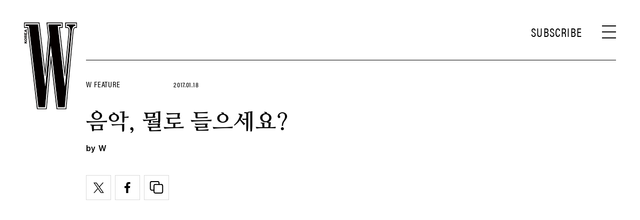

--- FILE ---
content_type: text/html; charset=UTF-8
request_url: https://www.wkorea.com/2017/01/18/%EC%9D%8C%EC%95%85-%EB%AD%98%EB%A1%9C-%EB%93%A4%EC%9C%BC%EC%84%B8%EC%9A%94/
body_size: 31939
content:
<!DOCTYPE html>
<html lang="ko-KR">

<head>
    <meta charset="UTF-8">
    <meta http-equiv="X-UA-Compatible" content="IE=edge">
	<meta name="viewport" content="width=device-width, initial-scale=1, viewport-fit=cover"/>
    <!--<meta name="viewport" content="width=device-width, initial-scale=1.0, minimum-scale=1.0, maximum-scale=1.0" />-->
    <title>음악, 뭘로 들으세요? | 더블유 코리아 (W Korea)</title>
    <meta name='robots' content='max-image-preview:large' />
		<meta name="robots" content="max-image-preview:large">
		<meta name="description" content="주요 음원 스트리밍 서비스 앱을 들여다보고 강점과 약점을 비교했다.">
		<meta property="og:title" content="음악, 뭘로 들으세요?">
		<meta property="og:description" content="주요 음원 스트리밍 서비스 앱을 들여다보고 강점과 약점을 비교했다.">
		<meta property="og:image" content="https://www.wkorea.com/wp_data/w/2017/01/style_587d8a507e138.jpg?ver=1.1.37">
		<meta property="og:site_name" content="W korea">
		<meta property="og:type" content="article">
		<meta property="og:url" content="https://www.wkorea.com/2017/01/18/%ec%9d%8c%ec%95%85-%eb%ad%98%eb%a1%9c-%eb%93%a4%ec%9c%bc%ec%84%b8%ec%9a%94/">
		<meta property="article:content_tier" content="free">
		
		<meta property="article:section" content="W Feature"><meta property="article:section" content="컬처">		<meta property="article:published_time" content="2017-01-18T00:00:00+00:00">
		<meta property="article:modified_time" content="2017-01-18T00:00:00+00:00">
		
		<meta property="article:author" content="W">		<meta name="twitter:card" content="summary_large_image">
		<meta name="twitter:creator" content="@wkorea">
		<meta name="twitter:site" content="@wkorea">
		<meta name="twitter:domain" content="https://www.wkorea.com">
		<meta name="twitter:title" content="음악, 뭘로 들으세요?">
		<meta name="twitter:description" content="주요 음원 스트리밍 서비스 앱을 들여다보고 강점과 약점을 비교했다.">
		<meta name="twitter:image" content="https://www.wkorea.com/wp_data/w/2017/01/style_587d8a507e138.jpg?ver=1.1.37">
		
		<!-- doosan -->
		<meta property="ds:syndication" content="">
		<meta property="ds:content_source" content="Web">
		<meta property="ds:term_id" content="5">
		<meta property="ds:ds_meta_editor" content="W,권은경">
		<meta property="ds:parent_category_str" content="feature">
		<meta property="ds:child_category_str" content="culture-feature">
		<meta property="ds:p_id" content="71667">
		<meta property="ds:post_type" content="t">
		<meta property="ds:category_number" content="5,22">
		<meta property="ds:tags" content="">
		<link rel='dns-prefetch' href='//www.wkorea.com' />
<link rel='dns-prefetch' href='//vjs.zencdn.net' />
<link rel='dns-prefetch' href='//player.vimeo.com' />
<link rel='dns-prefetch' href='//img.wkorea.com' />
<link rel='stylesheet' id='vimeo-for-wordpress-public-css' href='https://www.wkorea.com/wp-content/plugins/vimeo/build/style-index.css?ver=1.1.48' type='text/css' media='all' />
<link rel='stylesheet' id='wp-block-library-css' href='https://www.wkorea.com/wp-includes/css/dist/block-library/style.min.css?ver=1.1.48' type='text/css' media='all' />
<link rel='stylesheet' id='classic-theme-styles-css' href='https://www.wkorea.com/wp-includes/css/classic-themes.min.css?ver=1.1.48' type='text/css' media='all' />
<style id='global-styles-inline-css' type='text/css'>
body{--wp--preset--color--black: #000000;--wp--preset--color--cyan-bluish-gray: #abb8c3;--wp--preset--color--white: #ffffff;--wp--preset--color--pale-pink: #f78da7;--wp--preset--color--vivid-red: #cf2e2e;--wp--preset--color--luminous-vivid-orange: #ff6900;--wp--preset--color--luminous-vivid-amber: #fcb900;--wp--preset--color--light-green-cyan: #7bdcb5;--wp--preset--color--vivid-green-cyan: #00d084;--wp--preset--color--pale-cyan-blue: #8ed1fc;--wp--preset--color--vivid-cyan-blue: #0693e3;--wp--preset--color--vivid-purple: #9b51e0;--wp--preset--gradient--vivid-cyan-blue-to-vivid-purple: linear-gradient(135deg,rgba(6,147,227,1) 0%,rgb(155,81,224) 100%);--wp--preset--gradient--light-green-cyan-to-vivid-green-cyan: linear-gradient(135deg,rgb(122,220,180) 0%,rgb(0,208,130) 100%);--wp--preset--gradient--luminous-vivid-amber-to-luminous-vivid-orange: linear-gradient(135deg,rgba(252,185,0,1) 0%,rgba(255,105,0,1) 100%);--wp--preset--gradient--luminous-vivid-orange-to-vivid-red: linear-gradient(135deg,rgba(255,105,0,1) 0%,rgb(207,46,46) 100%);--wp--preset--gradient--very-light-gray-to-cyan-bluish-gray: linear-gradient(135deg,rgb(238,238,238) 0%,rgb(169,184,195) 100%);--wp--preset--gradient--cool-to-warm-spectrum: linear-gradient(135deg,rgb(74,234,220) 0%,rgb(151,120,209) 20%,rgb(207,42,186) 40%,rgb(238,44,130) 60%,rgb(251,105,98) 80%,rgb(254,248,76) 100%);--wp--preset--gradient--blush-light-purple: linear-gradient(135deg,rgb(255,206,236) 0%,rgb(152,150,240) 100%);--wp--preset--gradient--blush-bordeaux: linear-gradient(135deg,rgb(254,205,165) 0%,rgb(254,45,45) 50%,rgb(107,0,62) 100%);--wp--preset--gradient--luminous-dusk: linear-gradient(135deg,rgb(255,203,112) 0%,rgb(199,81,192) 50%,rgb(65,88,208) 100%);--wp--preset--gradient--pale-ocean: linear-gradient(135deg,rgb(255,245,203) 0%,rgb(182,227,212) 50%,rgb(51,167,181) 100%);--wp--preset--gradient--electric-grass: linear-gradient(135deg,rgb(202,248,128) 0%,rgb(113,206,126) 100%);--wp--preset--gradient--midnight: linear-gradient(135deg,rgb(2,3,129) 0%,rgb(40,116,252) 100%);--wp--preset--duotone--dark-grayscale: url('#wp-duotone-dark-grayscale');--wp--preset--duotone--grayscale: url('#wp-duotone-grayscale');--wp--preset--duotone--purple-yellow: url('#wp-duotone-purple-yellow');--wp--preset--duotone--blue-red: url('#wp-duotone-blue-red');--wp--preset--duotone--midnight: url('#wp-duotone-midnight');--wp--preset--duotone--magenta-yellow: url('#wp-duotone-magenta-yellow');--wp--preset--duotone--purple-green: url('#wp-duotone-purple-green');--wp--preset--duotone--blue-orange: url('#wp-duotone-blue-orange');--wp--preset--font-size--small: 13px;--wp--preset--font-size--medium: 20px;--wp--preset--font-size--large: 36px;--wp--preset--font-size--x-large: 42px;--wp--preset--spacing--20: 0.44rem;--wp--preset--spacing--30: 0.67rem;--wp--preset--spacing--40: 1rem;--wp--preset--spacing--50: 1.5rem;--wp--preset--spacing--60: 2.25rem;--wp--preset--spacing--70: 3.38rem;--wp--preset--spacing--80: 5.06rem;--wp--preset--shadow--natural: 6px 6px 9px rgba(0, 0, 0, 0.2);--wp--preset--shadow--deep: 12px 12px 50px rgba(0, 0, 0, 0.4);--wp--preset--shadow--sharp: 6px 6px 0px rgba(0, 0, 0, 0.2);--wp--preset--shadow--outlined: 6px 6px 0px -3px rgba(255, 255, 255, 1), 6px 6px rgba(0, 0, 0, 1);--wp--preset--shadow--crisp: 6px 6px 0px rgba(0, 0, 0, 1);}:where(.is-layout-flex){gap: 0.5em;}body .is-layout-flow > .alignleft{float: left;margin-inline-start: 0;margin-inline-end: 2em;}body .is-layout-flow > .alignright{float: right;margin-inline-start: 2em;margin-inline-end: 0;}body .is-layout-flow > .aligncenter{margin-left: auto !important;margin-right: auto !important;}body .is-layout-constrained > .alignleft{float: left;margin-inline-start: 0;margin-inline-end: 2em;}body .is-layout-constrained > .alignright{float: right;margin-inline-start: 2em;margin-inline-end: 0;}body .is-layout-constrained > .aligncenter{margin-left: auto !important;margin-right: auto !important;}body .is-layout-constrained > :where(:not(.alignleft):not(.alignright):not(.alignfull)){max-width: var(--wp--style--global--content-size);margin-left: auto !important;margin-right: auto !important;}body .is-layout-constrained > .alignwide{max-width: var(--wp--style--global--wide-size);}body .is-layout-flex{display: flex;}body .is-layout-flex{flex-wrap: wrap;align-items: center;}body .is-layout-flex > *{margin: 0;}:where(.wp-block-columns.is-layout-flex){gap: 2em;}.has-black-color{color: var(--wp--preset--color--black) !important;}.has-cyan-bluish-gray-color{color: var(--wp--preset--color--cyan-bluish-gray) !important;}.has-white-color{color: var(--wp--preset--color--white) !important;}.has-pale-pink-color{color: var(--wp--preset--color--pale-pink) !important;}.has-vivid-red-color{color: var(--wp--preset--color--vivid-red) !important;}.has-luminous-vivid-orange-color{color: var(--wp--preset--color--luminous-vivid-orange) !important;}.has-luminous-vivid-amber-color{color: var(--wp--preset--color--luminous-vivid-amber) !important;}.has-light-green-cyan-color{color: var(--wp--preset--color--light-green-cyan) !important;}.has-vivid-green-cyan-color{color: var(--wp--preset--color--vivid-green-cyan) !important;}.has-pale-cyan-blue-color{color: var(--wp--preset--color--pale-cyan-blue) !important;}.has-vivid-cyan-blue-color{color: var(--wp--preset--color--vivid-cyan-blue) !important;}.has-vivid-purple-color{color: var(--wp--preset--color--vivid-purple) !important;}.has-black-background-color{background-color: var(--wp--preset--color--black) !important;}.has-cyan-bluish-gray-background-color{background-color: var(--wp--preset--color--cyan-bluish-gray) !important;}.has-white-background-color{background-color: var(--wp--preset--color--white) !important;}.has-pale-pink-background-color{background-color: var(--wp--preset--color--pale-pink) !important;}.has-vivid-red-background-color{background-color: var(--wp--preset--color--vivid-red) !important;}.has-luminous-vivid-orange-background-color{background-color: var(--wp--preset--color--luminous-vivid-orange) !important;}.has-luminous-vivid-amber-background-color{background-color: var(--wp--preset--color--luminous-vivid-amber) !important;}.has-light-green-cyan-background-color{background-color: var(--wp--preset--color--light-green-cyan) !important;}.has-vivid-green-cyan-background-color{background-color: var(--wp--preset--color--vivid-green-cyan) !important;}.has-pale-cyan-blue-background-color{background-color: var(--wp--preset--color--pale-cyan-blue) !important;}.has-vivid-cyan-blue-background-color{background-color: var(--wp--preset--color--vivid-cyan-blue) !important;}.has-vivid-purple-background-color{background-color: var(--wp--preset--color--vivid-purple) !important;}.has-black-border-color{border-color: var(--wp--preset--color--black) !important;}.has-cyan-bluish-gray-border-color{border-color: var(--wp--preset--color--cyan-bluish-gray) !important;}.has-white-border-color{border-color: var(--wp--preset--color--white) !important;}.has-pale-pink-border-color{border-color: var(--wp--preset--color--pale-pink) !important;}.has-vivid-red-border-color{border-color: var(--wp--preset--color--vivid-red) !important;}.has-luminous-vivid-orange-border-color{border-color: var(--wp--preset--color--luminous-vivid-orange) !important;}.has-luminous-vivid-amber-border-color{border-color: var(--wp--preset--color--luminous-vivid-amber) !important;}.has-light-green-cyan-border-color{border-color: var(--wp--preset--color--light-green-cyan) !important;}.has-vivid-green-cyan-border-color{border-color: var(--wp--preset--color--vivid-green-cyan) !important;}.has-pale-cyan-blue-border-color{border-color: var(--wp--preset--color--pale-cyan-blue) !important;}.has-vivid-cyan-blue-border-color{border-color: var(--wp--preset--color--vivid-cyan-blue) !important;}.has-vivid-purple-border-color{border-color: var(--wp--preset--color--vivid-purple) !important;}.has-vivid-cyan-blue-to-vivid-purple-gradient-background{background: var(--wp--preset--gradient--vivid-cyan-blue-to-vivid-purple) !important;}.has-light-green-cyan-to-vivid-green-cyan-gradient-background{background: var(--wp--preset--gradient--light-green-cyan-to-vivid-green-cyan) !important;}.has-luminous-vivid-amber-to-luminous-vivid-orange-gradient-background{background: var(--wp--preset--gradient--luminous-vivid-amber-to-luminous-vivid-orange) !important;}.has-luminous-vivid-orange-to-vivid-red-gradient-background{background: var(--wp--preset--gradient--luminous-vivid-orange-to-vivid-red) !important;}.has-very-light-gray-to-cyan-bluish-gray-gradient-background{background: var(--wp--preset--gradient--very-light-gray-to-cyan-bluish-gray) !important;}.has-cool-to-warm-spectrum-gradient-background{background: var(--wp--preset--gradient--cool-to-warm-spectrum) !important;}.has-blush-light-purple-gradient-background{background: var(--wp--preset--gradient--blush-light-purple) !important;}.has-blush-bordeaux-gradient-background{background: var(--wp--preset--gradient--blush-bordeaux) !important;}.has-luminous-dusk-gradient-background{background: var(--wp--preset--gradient--luminous-dusk) !important;}.has-pale-ocean-gradient-background{background: var(--wp--preset--gradient--pale-ocean) !important;}.has-electric-grass-gradient-background{background: var(--wp--preset--gradient--electric-grass) !important;}.has-midnight-gradient-background{background: var(--wp--preset--gradient--midnight) !important;}.has-small-font-size{font-size: var(--wp--preset--font-size--small) !important;}.has-medium-font-size{font-size: var(--wp--preset--font-size--medium) !important;}.has-large-font-size{font-size: var(--wp--preset--font-size--large) !important;}.has-x-large-font-size{font-size: var(--wp--preset--font-size--x-large) !important;}
.wp-block-navigation a:where(:not(.wp-element-button)){color: inherit;}
:where(.wp-block-columns.is-layout-flex){gap: 2em;}
.wp-block-pullquote{font-size: 1.5em;line-height: 1.6;}
</style>
<link rel='stylesheet' id='dsmgn-style-css' href='https://www.wkorea.com/wp-content/themes/wk/assets/css/dsmgn.css?ver=1.1.48' type='text/css' media='all' />
<link rel='stylesheet' id='theme-css-normalize-css' href='https://www.wkorea.com/wp-content/themes/wk/assets/css/normalize.css?ver=1.1.48' type='text/css' media='all' />
<link rel='stylesheet' id='theme-css-extend-style-css' href='https://www.wkorea.com/wp-content/themes/wk/assets/css/extend.a.css?ver=1.1.48' type='text/css' media='all' />
<link rel='stylesheet' id='theme-css-style-css' href='https://www.wkorea.com/wp-content/themes/wk/assets/css/style.css?ver=1.1.48' type='text/css' media='all' />
<link rel='stylesheet' id='videoJS-style-css' href='https://vjs.zencdn.net/8.10.0/video-js.css?ver=1.1.48' type='text/css' media='all' />
<link rel='stylesheet' id='custom-css-css' href='https://img.wkorea.com/pretendard-1.3.9/dist/web/variable/pretendardvariable-dynamic-subset.min.css?ver=1.1.48' type='text/css' media='all' />
<script type='text/javascript' src='https://www.wkorea.com/wp-content/themes/wk/assets/js/jquery-3.3.1.min.js?ver=1.1.48' id='theme-js-jquery-js'></script>
<script type='text/javascript' src='https://www.wkorea.com/wp-content/themes/wk/js/func.js?ver=1.1.48' id='func-js'></script>
<script type='text/javascript' src='https://player.vimeo.com/api/player.js?ver=1.1.48' id='vimeo-for-wordpress-player-js'></script>
<link rel="canonical" href="https://www.wkorea.com/2017/01/18/%ec%9d%8c%ec%95%85-%eb%ad%98%eb%a1%9c-%eb%93%a4%ec%9c%bc%ec%84%b8%ec%9a%94/" />
<link rel='shortlink' href='https://www.wkorea.com/?p=71667' />
	<link rel="stylesheet" href="https://use.typekit.net/gcx3elx.css">
	<link rel="preconnect" href="https://fonts.googleapis.com">
	<link rel="preconnect" href="https://fonts.gstatic.com" crossorigin>
	<link href="https://fonts.googleapis.com/css2?family=Nanum+Myeongjo:wght@400;700&display=swap" rel="stylesheet">
	
<script type="application/ld+json">{"@context":"http://schema.org","@type":"NewsArticle","articleBody":"요금제 이벤트 따라 유랑했다면, 이제 한곳에 마음을 주자. 주요 음원 스트리밍 서비스 앱을 들여다보고 강점과 약점을 비교했다. 음악과 뗄 수 없는 유튜브 레드는 한국 론칭을 맞아 환영하는 의미로 조인시켰다.1.유튜브 레드Up 스마트폰으로 유튜브를 이용하며 가장 불편한 건 화면 재생을 유지하면서 그 화면을 벗어나 다른 무엇을 할 수 없었다는 점이다. 홈 버튼을 눌러 눈부신 화면은 꺼두고 음악만 들을 수도 없었으니, 유튜브는 ‘나만 바라봐’ 식이었다. 지난 12월 론칭한 유튜브 레드에선 이 점을 개선, 이른바 백그라운드 재생이 가능하다. 그건 굉장한 편의다. 동영상 저장 기능인 ‘오프라인 스테이션’도 생겼다. 마음에 드는 영상을 곡식 쌓아두듯 차곡차곡 저장하면 인터넷 연결이 안 되는 상황에서도, 데이터 비용을 쓰지 않으면서도 언제든 볼 수 있다. 무엇보다 영상 하나 보려고 할 때마다 들러붙던 광고가 사라졌다. 취향 맞춰 영상을 추천해주는 기능 같은 건 사실 눈에 들어오지도 않는다. 백그라운드 재생, 동영상 저장, 광고 없음 이 3가지만 충족돼도 감사한 일이다. 유튜브 레드라는 앱이 따로 있는 것은 아니고 기존 유튜브 안에서 가입자에 한해 이 기능을 누릴 수 있다.Down 감사함의 대가로 매월 7,900원을 내야 한다. 심정이 복잡해진다. 과연 그만한 가치가 있을까? 지금껏 백그라운드 재생이 안 되는 것과 광고 몇 초를 참아가며 음악 영상 잘 감상했으니, 살던 대로 살자는 생각도 든다. 월정액엔 드라마 &lt;포섬&gt; &lt;배드 인터넷&gt; 등 유튜브가 독자적으로 만든 콘텐츠를 볼 수 있는 권리도 포함되지만, 유튜브가 홍보하는 이 ‘오리지널 콘텐츠’는 아직까지 다양하지 않고 끌리는 내용도 아니다. 빅뱅이 출연하는 유튜브만의 콘텐츠가 서비스되기 시작하면 팬들은 대거 가입할 수 있겠다. 시기와 내용은 아직 미정.2.애플뮤직Up 취향 저격하는 큐레이션을 자랑한다. 사용 기간이 늘어날수록 내 데이터가 쌓이면서 섬세한 큐레이션이 더욱 진가를 발휘하는 시스템이다. 듣고 싶은 음악은 내가 찾아 들으면 되지 인공지능의 권유 따위에 흔들리지 않겠다고 생각했으나, 음악을 탐험하는 재미에 홀리곤 한다. 이것이 애플의 주장대로 ‘개인에게 최적화’된 수준에까지 이르는지는 모르겠다. 그러나 몰랐던 음악을 알게 되고 그것이 좋을 때 얻는 만족감은 인생의 소소한 기쁨이다. 내 사용 이력을 반영하여 제안해주는 플레이리스트를 통해 나도 모르는 사이 음악에 대한 저변이 넓어질 수 있는 것이다. 물론 남에게 들키고 싶지 않은 음악 취향을 간파당하는 기분에 적응할 시간도 필요하다. 처음 등록하고 나서 무료 사용 기간이 무려 90일이라는 점 역시 은근한 장점이다. 궁합 맞춰보려면 이 정도 시간은 필요하지 않나?Down 익히 알려졌듯, 가요를 선호하는 사람에겐 거의 쓸모가 없다. 애플뮤직과 계약 맺은 한국 레이블은 겨우 SM, YG, JYP 정도기 때문이다. 매월 7.99달러를 내고 음악의 불균형을 감당해야 한다는 건 기존에 쓰던 서비스에서 갈아타기 어렵게 만드는 요인이다. 그러니 팝 애호가들이 애플뮤직을 주로 찾을 것이고, 그렇다면 가요가 부족하다는 점은 적어도 사용자에게는 그리 결정적 약점은 아니다. 뭐가 약점일까? 기껏 론칭했는데, 같은 애플뮤직이라도 한국 계정으로 쓸 때와 미국 계정으로 쓸 때 서비스되는 음악의 규모가 다르다. 미국의 애플뮤직에 보유곡 수가 더 많다. 다시, 불균형의 문제가 대두된다. 도도한 애플은 이렇게 뭐 하나 빠지는 아쉬움을 꼭 안겨준다. 기본이라고 생각한 가사 서비스도 지원하지 않는다. 미국이 한국보다 저작권 개념이 더 철저해서다. 머리로는 그 개념을 존중하면서도, 팝 음악 들으면서 가사를 살펴볼 수 없으니 마음은 답답하다.3.벅스뮤직Up 국내 최초 음원 서비스라는 유서 깊음에 걸맞게 가장 앞서 고음질 음원(Flac)을 판매하기 시작했다. 대체 압축하지 않은 무손실 음원과 192kbps 사이에 얼마나 유의미한 차이가 있는지, 귀가 민감한 뮤지션도 아닌데 음원의 질을 따져야 하는지 묻는다면, ‘평범한 우리는 좋고 나쁜 소리 가려낼 재간이 없기 때문에 그냥 애초부터 좋은 소리로 음악 듣는 습관을 들여야 한다’고 대답할 수 있다. 러시아의 클래식 레이블인 멜로디야의 음원을 국내 독점으로 제공하고, 블루노트, ECM 등 레이블 명가들을 별도의 카테고리로 분류해 정리해놨다. 이 분야에 관심 있으면서 애플뮤직 같은 ‘수입산’ 서비스로 넘어갈 생각이 없는 사람이라면 유용할 것이다. 세심하게 따지자면, 스마트폰을 양손이 아닌 한 손으로만 들고 사용할 때 UI가 여느 국내 서비스 업체보다 편리한 편이다. 거슬릴 수 있는 광고 팝업도 거의 없다.Down 몇 달 전 가짜 고음질 음원을 서비스하다 어느 예민한 고객님에게 걸렸다. 벅스뮤직 측은 유통 과정의 실수라고 해명했지만, MP3 파일보다 양질의 음악을 감상하기 위해 돈을 더 지불하고 사용하던 음악 애호가들은 분노했다. 일부의 문제일 뿐 전체 음원에 대한 의심으로까지 비약할 필요는 없다고 믿고 싶은데, 어쨌든 음악을 신실하게 대하는 사람들 사이에선 벅스뮤직뿐 아니라 모든 업체를 전수 조사해야 한다는 목소리도 나오고 있다. 스트리밍 시대에 음질 문제는 그 사연이 복잡다단하면서 논쟁에 종지부를 찍기도 어렵다. 음원 스트리밍 서비스 업체들도 청문회로 한 번 보낼까?4.멜론 플레이어Up 국내 스트리밍 서비스 점유율의 절반 이상을 차지하고 있다는 사실이 강점이라면 강점이다. 많은 사람들이 쓰는 데는 그만한 이유가 있을 테니까. 카카오에서 멜론을 인수했으니 파급력은 더 커질 듯하다. 듣기 위한 곳이지만 볼 것도 많다. 아티스트 인터뷰와 영상 편지, 뮤직비디오 촬영 현장 등 하나의 웹진과 같은 자세로 콘텐츠를 제공한다. ‘시대별 차트’라는 카테고리엔 1960년대부터 2000년대까지 매해를 결산하는 차트와 친절한 칼럼을 마련해놨다. 과거 가요계의 판도를 파악하며 당시 유행곡을 즐기고 싶은 사람에게 꽤 유용한 아카이빙이다. 나와 가수 사이의 친밀도를 분석해 ‘엑소님을 좋아하는 3,243,767명 중 13,138번째 팬입니다’라거나 음악별 감상 횟수까지 알려주는 건 장점이라고 봐야 할지, 무섭다고 해야 할지…Down 콘텐츠의 다양함 때문에 다소 정신이 산만할 수 있다. 심지어 어학 강좌 서비스도 한다. 물론 이는 사용에 익숙해지면 큰 문제가 안 되겠다. 월정액 가격을 인상한 후, 인상 전부터 사용하던 장기 이용 고객들의 동의를 구하지 않은 채 자동 결제 가격을 올렸고 공정거래위원회에 적발됐다.5.네이버뮤직Up 내 요금제에서 매달 다운로드 가능한 음악 수를 다 채우지 못했을 경우 이월하여 쓸 수 있다. 충전 방식으로 사용하는 요금제도 존재한다. 우리가 매달 규칙적으로 새로운 음악을 스트리밍하거나 다운로드받는 건 아니니, 횟수 기준으로 요금을 지불하고 정해진 횟수가 다 되면 다시 결제하는 이 방식은 합리적이다. 네이버는 만인의 포털 사이트이므로, 네이버 페이 등과 연동돼 이득을 볼 수 있는 시스템도 당연히 마련돼 있다. 길 가다가, 혹은 카페에서 흘러나오는 노래가 뭔지 궁금할 때 음악 검색 기능을 쓰면 소리를 인지하고 곡명과 정보를 찾아준다. 샤잠(Shazam), 사운드하운드(SoundHound) 앱처럼 음악을 찾아주는 이 기능은 궁금한 것 못 참는 사람에게 굉장히 편리하지만, 그냥 네이버 앱을 통해서도 해결 가능한 부분.Down PC로 이용할 때는 ‘온스테이지’나 ‘이주의 발견’처럼 네이버가 공들여 마련한 콘텐츠를 즐길 수 있다는 장점이 있지만, 모바일로 사용하기에는 별다른 어필 요소가 보이지 않는다.6.지니뮤직Up 친구들과 같은 순간 같은 음악을 들으며 채팅할 수 있는 소셜 서비스 ‘뮤직허그’라는 게 있다. 어떤 상황이나 기분을 1인분으로만 감당하는 것보다 나누길 좋아하는 스타일이라면 자주 손이 갈 만하다. 산책, 달리기, 요가 등의 운동을 할 때 ‘비트 런’이라는 것을 실시하면 스마트폰 센서가 내 움직이는 속도를 감지하고 그에 맞는 음악을 자동 재생해준다. 여느 음원 서비스 업체가 정액제를 사용하지 않는 상태에선 1분 미리듣기만 제공하는 것에 반해, 완곡을 3번까지 들을 수 있다. 램프의 요정은 관대하다.Down 줄곧 사용한 사람들 사이에서 사용 시 오류 문제가 제기되곤 했다. 일본 음악이 타 서비스에 비해 적은 편이다.","isBasedOn":"https://www.wkorea.com/2017/01/18/%ec%9d%8c%ec%95%85-%eb%ad%98%eb%a1%9c-%eb%93%a4%ec%9c%bc%ec%84%b8%ec%9a%94/","articleSection":["W Feature","컬처"],"author":[{"@type":"person","name":"W","sameAs":"https:\/\/www.wkorea.com\/author\/W"}],"dateModified":"2017-01-18T00:00:00+00:00","datePublished":"2017-01-18T00:00:00+00:00","headline":"음악, 뭘로 들으세요?","image":["https://img.wkorea.com/w/2017/01/style_587d8a507e138-150x150.jpg","https://img.wkorea.com/w/2017/01/style_587d8a507e138-700x700.jpg","https://img.wkorea.com/w/2017/01/style_587d8a507e138.jpg","https://img.wkorea.com/w/2017/01/style_587d8a507e138.jpg","https://img.wkorea.com/w/2017/01/style_587d8a507e138.jpg","https://img.wkorea.com/w/2017/01/style_587d8a507e138.jpg","https://img.wkorea.com/w/2017/01/style_587d8a507e138.jpg","https://img.wkorea.com/w/2017/01/style_587d8a507e138.jpg","https://img.wkorea.com/w/2017/01/style_587d8a507e138.jpg","https://img.wkorea.com/w/2017/01/style_587d8a507e138.jpg","https://img.wkorea.com/w/2017/01/style_587d8a507e138.jpg","https://img.wkorea.com/w/2017/01/style_587d8a507e138.jpg","https://img.wkorea.com/w/2017/01/style_587d8a507e138.jpg","https://img.wkorea.com/w/2017/01/style_587d8a507e138.jpg"],"keywords":[],"thumbnailUrl":"https://img.wkorea.com/w/2017/01/style_587d8a507e138.jpg","url":"https://www.wkorea.com/2017/01/18/%ec%9d%8c%ec%95%85-%eb%ad%98%eb%a1%9c-%eb%93%a4%ec%9c%bc%ec%84%b8%ec%9a%94/","isPartOf":{"@type":"CreativeWork","name":"W Korea","isAccessibleForFree":"true"},"alternativeHeadline":"음악, 뭘로 들으세요?","description":"주요 음원 스트리밍 서비스 앱을 들여다보고 강점과 약점을 비교했다.","mainEntityOfPage":{"@type":"WebPage","@id":"https://www.wkorea.com/2017/01/18/%ec%9d%8c%ec%95%85-%eb%ad%98%eb%a1%9c-%eb%93%a4%ec%9c%bc%ec%84%b8%ec%9a%94/" },"publisher":{"@context":"https://schema.org", "@type":"Organization", "name":"W Korea","logo":{"@type":"ImageObject", "url":"https://www.wkorea.com/wp-content/themes/wk/assets/images/logo.svg", "width":"270px", "height":"70px"},"url":"https://www.wkorea.com"}}</script>
<noscript><style>.lazyload[data-src]{display:none !important;}</style></noscript><style>.lazyload{background-image:none !important;}.lazyload:before{background-image:none !important;}</style><link rel="icon" href="https://img.wkorea.com/w/2024/06/style_667a574d0cbc3-32x32.jpg" sizes="32x32" />
<link rel="icon" href="https://img.wkorea.com/w/2024/06/style_667a574d0cbc3-192x192.jpg" sizes="192x192" />
<link rel="apple-touch-icon" href="https://img.wkorea.com/w/2024/06/style_667a574d0cbc3-180x180.jpg" />
<meta name="msapplication-TileImage" content="https://img.wkorea.com/w/2024/06/style_667a574d0cbc3-270x270.jpg" />

<script type="text/javascript">var wpjx_ajaxurl = "https://www.wkorea.com/wp-admin/admin-ajax.php";</script>
	<!-- AD Manager -->
<!--<scr--ipt async='async' src='https://www.googletagservices.com/tag/js/gpt.js'></scr-ipt>-->
<script async src="https://securepubads.g.doubleclick.net/tag/js/gpt.js"></script>

<script>

	var gpt_id_str = '/21664460844/wkorea-2025/';
	var gpt_pc_str = 'wkorea-2025-pc-'+'sub';
	var gpt_m_str = 'wkorea-2025-mobile-'+'sub';
	
	var gpt_str = '';
	var device = fn_is_mobile();

	if(device == 'pc') {
		gpt_str = gpt_id_str+gpt_pc_str;
	} else {
		gpt_str = gpt_id_str+gpt_m_str;
	}

	gpt_category_target_str = 'w_category';

    var googletag = googletag || {};
    googletag.cmd = googletag.cmd || [];
    var gptadslots = [];

    var lineItemId = -1;

	var category_number = "";
	if(typeof jQuery('meta[property="ds:category_number"]').attr('content') != 'undefined') {
		category_number = jQuery('meta[property="ds:category_number"]').attr('content');
	};
	var category_number_array = category_number.split(",");

	googletag.cmd.push(function () {
		if(device == "pc") {
			googletag.defineSlot(gpt_str, [1, 1], 'pc-all').
			setTargeting(gpt_category_target_str, category_number_array).
			addService(googletag.pubads());

			googletag.defineSlot(gpt_str, [[970, 250], [970, 546]], 'pc-top').
			setTargeting(gpt_category_target_str, category_number_array).
			addService(googletag.pubads());	
			
			googletag.defineSlot(gpt_str, [[930, 180],[930, 524]], 'pc-mpu-1').
			setTargeting(gpt_category_target_str, category_number_array).
			addService(googletag.pubads());		
	
			googletag.defineSlot(gpt_str, [[930, 180],[930, 524]], 'pc-mpu-2').
			setTargeting(gpt_category_target_str, category_number_array).
			addService(googletag.pubads());
		
			googletag.defineSlot(gpt_str, [1, 2], 'pc-teadstv').
			setTargeting(gpt_category_target_str, category_number_array).
			addService(googletag.pubads());

		} else {
			googletag.defineSlot(gpt_str, [1, 1], 'mobile-all').
			setTargeting(gpt_category_target_str, category_number_array).
			addService(googletag.pubads());

			googletag.defineSlot(gpt_str, [[320, 261],[320, 260]], 'mobile-top').
			setTargeting(gpt_category_target_str, category_number_array).
			addService(googletag.pubads());

			googletag.defineSlot(gpt_str, [[750, 1333]], 'mobile-first-view').
			setTargeting(gpt_category_target_str, category_number_array).
			addService(googletag.pubads());
			
		
			// Special AD
			googletag.defineSlot(gpt_str, [[320, 181]], 'mobile-special').
			setTargeting(gpt_category_target_str, category_number_array).
			addService(googletag.pubads());

			/* mobile-special-vast(VAST) */
			googletag.defineSlot(gpt_str, [[320, 180]], 'mobile-special-vast').
			setTargeting(gpt_category_target_str, category_number_array).
			addService(googletag.pubads());

			googletag.defineSlot(gpt_str, [[320, 50]], 'mobile-footer-sticky').
			setTargeting(gpt_category_target_str, category_number_array).
			addService(googletag.pubads());

			googletag.defineSlot(gpt_str, [[320, 51]], 'mobile-footer-scroller').
			setTargeting(gpt_category_target_str, category_number_array).
			addService(googletag.pubads());

			googletag.defineSlot(gpt_str, [750, 1240], 'mobile-full').
			setTargeting(gpt_category_target_str, category_number_array).
			addService(googletag.pubads());

			googletag.defineSlot(gpt_str, [1, 2], 'mobile-teadstv').
			setTargeting(gpt_category_target_str, category_number_array).
			addService(googletag.pubads());
			
			googletag.defineSlot(gpt_str, [1, 3], 'mobkoi').
			setTargeting(gpt_category_target_str, category_number_array).
			addService(googletag.pubads());

		} // if PC else

		googletag.pubads().collapseEmptyDivs(true);
		googletag.enableServices();

		// Google Adm imp
        googletag.pubads().addEventListener('slotRenderEnded', function(event) {
			var slotId = event.slot.getSlotElementId();

			if(event.campaignId !== null) {
				// Ad Exchange 노출 시 지정 영역 display:none 처리 시작
				var adx_id = '2728882452';
				if(event.campaignId == adx_id) {
					const bn_els = document.querySelectorAll('.noAdEx');
					bn_els.forEach((bn_el) => {
					  bn_el.style.display = 'none';
					});
				}
				// Ad Exchange 노출 시 지정 영역 display:none 처리 끝
			}

			// Record details of the rendered ad.
			var slotList = [
				"mobile-special",
				"mobile-mpu-1",
				"mobile-mpu-2",
				"mobile-mpu-3",
				"mobile-inRead-1",
				"mobile-inRead-2",
				"mobile-inRead-3",
				"mobile-interscroller",
				"pc-top",
				"pc-mpu-1",
				"pc-mpu-2",
				"mobile-special-vast",
				"mobile-top",
				"mobile-first-view"
			]

			if( slotList.includes(slotId) ) {
				if( event.creativeId !== null ) {
					gTag_event_send('ad_imp', event.campaignId, slotId, event.creativeId);
					eLogs_send('ad_imp', '', event.lineItemId, event.size.join('x'), event.creativeId, 0, slotId, event.campaignId, 'WK');
				}
			}

			if( (slotId == 'mobile-all') ){
				var a_flag = getCookie_b( 'dsm_vfd_'+ event.campaignId );
				if(!a_flag) {
					googletag.cmd.push(function() {
						googletag.display('mobile-special');
						googletag.display('mobile-special-vast');
					});
				}

				var fullBnDelaySec = 1000;
				a_flag = getCookie_b( 'dsm_vfd_'+ event.campaignId + '_full');
				//a_flag = false;
				if(!a_flag) {
					setTimeout(function () {
						//if(domainCheck){
							googletag.display('mobile-full');
						//}
					}, fullBnDelaySec);
				} else {
					tmp_wrap = document.getElementById('mobile-full-wrap');
					tmp_wrap.style.display = "none";
				}

				/* mobile-first-view */
				a_flag = getCookie_b( 'dsm_vfd_'+ event.campaignId + '-first-view');
				if(!a_flag) {
					if(device != "pc") {
						googletag.cmd.push(function() {
							googletag.display('mobile-first-view');
						});
					}	
				}
			}

			if(slotId == "mobile-special-vast") {
				adFooterSpecialCheck( event.campaignId , "mobile-special-vast");
				if( event.creativeId !== null ) {
				}
			}

			if(slotId == "mobile-special") {
				adFooterSpecialCheck( event.campaignId , "mobile-special");
				if( event.creativeId !== null ) {
				}
			}

			if(slotId == "mobile-footer-scroller") { 
				adFooterStiycky( event.campaignId , "mobile-footer-scroller");
				if( event.creativeId !== null ) {
				}
			}

			if(slotId == "mobile-footer-sticky") { 
				adFooterStiycky( event.campaignId , "mobile-footer-sticky");
				if( event.creativeId !== null ) {
				}
			}

			if(slotId == "mobile-full") { 
				adFullCheck( event.campaignId , "mobile-full");
				if( event.creativeId !== null ) {
				}
			}

			if(slotId == "mobile-first-view") { 
				setBannerViewCookie( 'dsm_vfd_'+ event.campaignId + '-first-view', 1 );
				if( event.creativeId !== null ) {
				}
			}

        });


		// 광고 송출 요청시
        googletag.pubads().addEventListener('slotRequested', function(event) {
			const slot = event.slot;
			const slotId = event.slot.getSlotElementId();
			
			if(slotId == "mobile-special") {
				jQuery("#mobile-special-wrap").css({"display": "block"});
			}

			if(slotId == "mobile-special-vast") {
				jQuery("#mobile-special-vast-wrap").css({"display": "block"});
			}
		});

	});



function setBannerViewCookie( cookie_name, date ) {
	var exdate = new Date();
	var add_min = 60 * 24 * date;
	exdate.setMinutes(exdate.getMinutes() + add_min);
	var path = '; path=/';
	var domain = '; domain=.wkorea.com';

	var cookie_value = escape(true) + ('; expires=' + exdate.toUTCString())+path+domain;
	document.cookie = cookie_name + '=' + cookie_value;
}

function getCookie_b( cookie_name ) {
	var value = document.cookie.match('(^|;) ?' + cookie_name + '=([^;]*)(;|$)');
	return value? value[2] : null;
}


function adFooterSpecialCheck( campaignId, slotName ) {
		if(jQuery("#"+slotName+" > div > iframe").length > 0) {
			if(device != "pc") {
				footerBnCloseBtnShow( campaignId, slotName );
			}
		} else {
			jQuery('#'+slotName+'-wrap').css({
				"display": "none"
			});
		}
}


function footerBnCloseBtnShow( campaignId, slotName ) {
	jQuery('#'+slotName+'-wrap .mobile-footer-close').css({
		"display": "block"
	});

	jQuery('#'+slotName+'-wrap').css({
		"background": "#fff",
		"box-shadow": "rgb(0 0 0 / 15%) 0px 0 7px"
	});
	setBannerViewCookie( 'dsm_vfd_'+campaignId, 1 ); // 하루 1번 freq
	//setBannerViewCookie( 'dsm_vfd', 1 ); // 하루 1번 freq
}


function DSM_footerSticky_close() {
	jQuery('#mobile-footer-scroller').html('');
	jQuery('#mobile-footer-sticky').html('');
	jQuery('.mobile-footer-sticky-wrap').css('display','none');
	jQuery('.mobile-footer-closebtn').html('');
	jQuery('.mobile-footer-closebtn').css('display', 'none');

	eLogs_send('adm', 'close', 'footerSticky', '', '', '1', '', '', 'WK');
	gtag('event', 'adm', {
	  'event_category': 'ad_footerSticky_closeBtn',
	  'event_label': 'btn'
	});
}

function adFooterStiycky( campaignId, slotName ) {
	if(jQuery("#"+slotName+" > div > iframe").length > 0) {
		if(device != "pc") {
			setTimeout(function () {
				jQuery("."+slotName+"-closebtn").css('display','block');
			}, 500);
		}
	} else {
		jQuery("."+slotName+"-wrap").css('display','none');
	}
}


function adFullCheck( campaignId, slotName ) {
	const wrap = document.getElementById('mobile-full-wrap');
	
	if(jQuery("#"+slotName+" > div > iframe").length > 0) {
		if(device != "pc") {
			Ad_Full_bn_startTime = new Date();

			wrap.classList.add('mobile-full-wrap-active');
			wrap.style.opacity = 1;
			document.body.classList.add('no-scroll-height');
			setBannerViewCookie( 'dsm_vfd_'+campaignId+'_full', 1 ); // 하루 1번 freq
		}

		setTimeout(function () {
			fullBnHide('mobile-full-wrap');
		}, 10000);

	} else {
		wrap.style.display = "none";
	}
}



function fullBnHide( id ) {

	const wrap = document.getElementById(id);
	wrap.style.opacity = 0;

	setTimeout(function () {
		wrap.style.display = 'none';
	}, 600);


	document.body.classList.remove('no-scroll-height');

	sendSec = 999;
	if(typeof Ad_Full_bn_startTime !== 'undefined') {
		sendSec = new Date() - Ad_Full_bn_startTime;
		sendSec = Math.floor(sendSec / 1000);
	}

	eLogs_send('adm', 'close', 'footer_bn', '', '', '1', '', '', 'WK');
	gtag('event', 'adm', {
	  'event_category': 'ad_footer_bn_close',
	  'event_label': 'btn'
	});
}

/* artistcompany */
window.addEventListener('message', function(event) {
	if (event.data.type === 'adStatus') {
		const adFrameMo = document.getElementById('artistcompany-mo'); // 광고영역 ID (모바일)
		const adFramePc = document.getElementById('artistcompany-pc'); // 광고영역 ID (PC)

		if (event.data.isEmpty) {
			if (adFrameMo) {
				adFrameMo.style.display = 'none';
			}
			if (adFramePc) {
				adFramePc.style.display = 'none';
			}
		}
	}
});
/**/

</script>		<!-- Global site tag (gtag.js) - Google Analytics -->
<script async src="https://www.googletagmanager.com/gtag/js?id=G-GQ8DP88Z73"></script>
<script>
  window.dataLayer = window.dataLayer || [];
  function gtag(){dataLayer.push(arguments);}
  gtag('js', new Date());

var ds_meta_editor = jQuery('meta[property="ds:ds_meta_editor"]').attr('content');
if(ds_meta_editor != undefined){
	dimension1 = ds_meta_editor;
}

if (dimension1 == ''){
	dimension1 = '이름없음';
}

if(typeof postID == "undefined") {
	postID = jQuery('meta[property="ds:p_id"]').attr('content');
}
var document_h = jQuery('body').height();

var published_time = "";
if(typeof jQuery('meta[property="article:published_time"]').attr('content') != 'undefined') {
	published_time = jQuery('meta[property="article:published_time"]').attr('content').substring(0,10).replace(/-/gi,'/');
}

var ds_parent_category = "";
if(typeof jQuery('meta[property="ds:parent_category_str"]').attr('content') != 'undefined') {
	ds_parent_category = jQuery('meta[property="ds:parent_category_str"]').attr('content');
};

var ds_child_category = "";
if(typeof jQuery('meta[property="ds:child_category_str"]').attr('content') != 'undefined') {
	ds_child_category = jQuery('meta[property="ds:child_category_str"]').attr('content');
};

if(ds_parent_category == "") {
	ds_parent_category = "empty_value";
}
if(ds_child_category == "") {
	ds_child_category = "empty_value";
}

var ds_tags = "";
if(typeof jQuery('meta[property="ds:tags"]').attr('content') != 'undefined') {
	ds_tags = jQuery('meta[property="ds:tags"]').attr('content');
};

var dimension1 = "";
var dimension2 = postID;
var dimension3 = "";
var dimension4 = "";
var dimension5	= jQuery('meta[property="ds:content_source"]').attr('content');
var dimension6 = ds_parent_category;
var dimension7 = ds_child_category;
var dimension8 = jQuery('meta[property="article:author"]').attr('content');
var dimension9 = published_time;
var dimension10	= jQuery('meta[property="ds:tags"]').attr('content');

gtag('config', 'G-GQ8DP88Z73', {
	'dimension1': dimension1,
	'dimension2': dimension2,
	'dimension3': dimension3,
	'dimension4': dimension4,
	'dimension5': dimension5,
	'dimension6': dimension6,
	'dimension7': dimension7,
	'dimension8': dimension8,
	'dimension9': dimension9,
	'dimension10': dimension10
});

function gTag_event_send(event_name, event_category, event_label, event_idx) {

	gtag('event', event_name, {
		'event_category': event_category,
		'event_label': event_label,
		'event_idx': event_idx,
		'dimension1': dimension1,
		'dimension2': dimension2,
		'dimension3': dimension3,
		'dimension4': dimension4,
		'dimension5': dimension5,
		'dimension6': dimension6,
		'dimension7': dimension7,
		'dimension8': dimension8,
		'dimension9': dimension9,
		'dimension10': dimension10
	});
}

jQuery(document).ready(function(){

	//GA Click Log
	$("a").on("click", function() {
		var label, slot = "";
		var idx = 0;

		//NAV Btn
		if($(this).parents(".navbar").length > 0) {
			send_f = true;
			idx = $(this).parent().index();
			label = $(this).text();
			slot = 'header_nav';
		}

		//NAV GNB Btn
		if($(this).parents(".menu_list").length > 0) {
			if($(this).parents(".sub-menu").length > 0) {
				slot = 'header_gnb_nav_sub';
			} else {
				slot = 'header_gnb_nav';
			}
			idx = $(this).parent().index();
			label = $(this).text();
		}

		//NAV GNB Btn
		if($(this).parents(".link_group").length > 0) {
			idx = 0;
			slot = 'header_gnb_nav';
			label = $(this).text();
		}

		//NAV side_nav
		if($(this).parents(".side_nav").length > 0) {
			if($(this).parents(".lang_sel").length > 0) {
				slot = 'header_side_nav_lang';
				idx = $(this).parent().index();
			} else {
				slot = 'header_side_nav_subscribe';
				idx = 0;
			}
			label = $(this).text();
		}

		//View 좌측 상단 "by 에디터"
		if($(this).parents(".author").length > 0) {
			label = $(this).text();
			slot = 'view_author';
			idx = 0;
		}

		//View 좌측 상단 "category"
		if($(this).parents(".category").length > 0) {
			label = $(this).text();
			slot = 'view_category';
			idx = 0;
		}

		// View 하단 "태그"
		if($(this).parents(".tag_list").length > 0) {
			idx = $(this).parent().index();
			label = $(this).text();
			slot = 'view_info_area_tag';
		}

		// View 하단 "최신기사"
		if($(this).parents(".recently_list").length > 0) {
			idx = $(this).parent().index();
			label = $(this).find('.s_tit').text();
			slot = $(this).parent().attr("slot");

		}
		
		// View 하단 추천 기사들 & 메인페이지 추천 기사들
		if($(this).parents(".post_list").length > 0) {
			idx = $(this).parent().parent().index();
			slot = $(this).parent().parent().attr("slot");
			label = $(this).find('.s_tit').text();

			//이미지 클릭시 예외 처리
			if(label == "") {
				label = $(this).parent().parent().find('.s_tit').text();
			}
		}		

		// View 관련기사
		if($(this).parents(".relate_group").length > 0) {
			idx = $(this).parent().index();
			label = $(this).find('h3').text();
			slot = $(this).parent().attr("slot");
		}

		// Main PPL
		if($(this).parents(".section_spot").length > 0) {
			idx = 0;
			label = $(this).find('h2').text();
			slot = "main_ppl";
		}

		// Main Stiky
		if($(this).parents(".ma_highlight ").length > 0) {
			idx = 0;
			label = $(this).find('h3').text();
			slot = $(this).parent().attr("slot");
		}

		// shopping btn
		if($(this).parents(".shopping_list ").length > 0) {
			idx = 0;
			label = $(this).attr("data-name");
			slot = $(this).parent().attr("slot");
		}

		// view wp-block-button
		if($(this).parents(".wp-block-button").length > 0) {
			idx = 0;
			label = $(this).text();
			slot = 'view_block_button';
		}

		// li list_highlight
		if($(this).parents(".list_highlight ").length > 0) {
			idx = 0;
			label = $(this).find('h3').text();
			slot = $(this).parent().attr("slot");
		}

		if(slot != "") {
			gTag_event_send('click', slot, label, idx);
			eLogs_send('item_click', '', '', idx, label, 1, slot, postID, 'WK');
		}
	}); // End on Click


	//GA Click Log
	$(".share_btn").on("click", function() {
		var id_value = $(this).attr("id");
		if($(this).hasClass("share_bot")) {
			id_value = id_value + "_bot";
		}

		idx = 0;
		label = id_value;
		slot = 'view_share_btn';

		gTag_event_send('click', slot, label, idx);
		eLogs_send('item_click', '', '', idx, label, 1, slot, postID, 'WK');
	});


	// eLogs
	eLogs_category = '';
	if(ds_parent_category != 'empty_value') {
		eLogs_category = ds_parent_category;
		if(ds_child_category != 'empty_value') {
			eLogs_category += ',' + ds_child_category;
		}
	} else {
		if(ds_child_category != 'empty_value') {
			eLogs_category = ds_child_category;
		}
	}

	if ($('body').hasClass('home')) {
		eLogs_category = "main";
	}
	eLogs_send('pv', '', '', eLogs_category, document.title, 0, '', postID, 'WK');
}); // Document Ready ENd

function eLogs_send(category, action, label, value, kw, click, slot, number, from)
{
	var api = "/reciveLogs.php";
	var rf = encodeURIComponent(document.referrer);
	var href = encodeURIComponent(document.location.href);
	var rndTime = (Math.floor(Math.random() * 10000000) + 1);
	var tmp_image = new Image();
	var img_url = api + "?rnd="+rndTime
	img_url += "&category="+category;
	img_url += "&action="+action;
	img_url += "&label="+label;
	img_url += "&value="+value;
	img_url += "&click="+click;
	img_url += "&slot="+slot;
	img_url += "&number="+number;
	img_url += "&from="+from;
	img_url += "&now_url="+href;
	img_url += "&referer="+rf;
	img_url += "&kw="+kw;

	img_url = img_url.substr(0,3000);
	tmp_image.src = img_url;
}
</script>

<script type="text/javascript" src="//wcs.naver.net/wcslog.js"></script>
<script type="text/javascript">
if(!wcs_add) var wcs_add = {};
wcs_add["wa"] = "17098866754ac80";
if(window.wcs) {
  wcs_do();
}
</script>

<!-- Google Tag Manager -->
<script>(function(w,d,s,l,i){w[l]=w[l]||[];w[l].push({'gtm.start':
new Date().getTime(),event:'gtm.js'});var f=d.getElementsByTagName(s)[0],
j=d.createElement(s),dl=l!='dataLayer'?'&l='+l:'';j.async=true;j.src=
'https://www.googletagmanager.com/gtm.js?id='+i+dl;f.parentNode.insertBefore(j,f);
})(window,document,'script','dataLayer','GTM-MPGCR3');</script>
<!-- End Google Tag Manager -->

<!-- clarity -->
<script type="text/javascript">
    (function(c,l,a,r,i,t,y){
        c[a]=c[a]||function(){(c[a].q=c[a].q||[]).push(arguments)};
        t=l.createElement(r);t.async=1;t.src="https://www.clarity.ms/tag/"+i;
        y=l.getElementsByTagName(r)[0];y.parentNode.insertBefore(t,y);
    })(window, document, "clarity", "script", "jcsdz6irfx");
</script>
<!-- End clarity -->


<!-- Meta Pixel Code -->
<script>
!function(f,b,e,v,n,t,s)
{if(f.fbq)return;n=f.fbq=function(){n.callMethod?
n.callMethod.apply(n,arguments):n.queue.push(arguments)};
if(!f._fbq)f._fbq=n;n.push=n;n.loaded=!0;n.version='2.0';
n.queue=[];t=b.createElement(e);t.async=!0;
t.src=v;s=b.getElementsByTagName(e)[0];
s.parentNode.insertBefore(t,s)}(window, document,'script',
'https://connect.facebook.net/en_US/fbevents.js');
fbq('init', '285697992953591');
fbq('track', 'PageView');
if(ds_parent_category != "") {
	fbq('trackCustom', ds_parent_category+'_Category', {category: ds_parent_category});
}
</script>
<noscript><img height="1" width="1" style="display:none"
src="https://www.facebook.com/tr?id=285697992953591&ev=PageView&noscript=1"
/></noscript>
<!-- End Meta Pixel Code -->
    <!-- 230630 폰트 추가 -->
    <link rel="stylesheet" href="https://use.typekit.net/gcx3elx.css">    
    <link href="https://hangeul.pstatic.net/hangeul_static/css/nanum-myeongjo.css" rel="stylesheet">

</head>

<body class="post-template-default single single-post postid-71667 single-format-standard post-type-t">
<script data-cfasync="false" data-no-defer="1">var ewww_webp_supported=false;</script>
    <div class="banner banner_pc banner_imp" id="pc-all" style="display:none; height:1px;"></div>
<div class="banner banner_m banner_imp" id="mobile-all" style="display:none; height:1px;"></div>
<script>
googletag.cmd.push(function() {
	if(device == 'pc') {
		googletag.display('pc-all');
	} else {
		googletag.display('mobile-all');
	}
});
</script>	

    <div id="page" class="site">
					<div id="header_place"></div>
		        <header id="act_header">
            <div class="header sub">
                <div class="container">
                    <div class="inner">
                        <div class="logo">
                            <a href="https://www.wkorea.com">
                                <img class="pc lazyload" src="[data-uri]" width="182" height="300" alt="WKOREA" data-src="https://www.wkorea.com/wp-content/themes/wk/assets/images/logo.svg" decoding="async"><noscript><img class="pc" src="https://www.wkorea.com/wp-content/themes/wk/assets/images/logo.svg" width="182" height="300" alt="WKOREA" data-eio="l"></noscript>
                                <img class="mo lazyload" src="[data-uri]" width="55" height="90" alt="WKOREA" data-src="https://www.wkorea.com/wp-content/themes/wk/assets/images/logo_m.svg" decoding="async"><noscript><img class="mo" src="https://www.wkorea.com/wp-content/themes/wk/assets/images/logo_m.svg" width="55" height="90" alt="WKOREA" data-eio="l"></noscript>
								<!-- <img class="mo white lazyload" src="[data-uri]"  width="55" height="90" alt="WKOREA" data-src="https://www.wkorea.com/wp-content/themes/wk/assets/images/logo_white_m.svg" decoding="async"><noscript><img class="mo white" src="https://www.wkorea.com/wp-content/themes/wk/assets/images/logo_white_m.svg"  width="55" height="90" alt="WKOREA" data-eio="l"></noscript> -->
                            </a>
                        </div>

                        <div class="side_nav">
                            <a class="subscribe" href="https://www.magazineshop.co.kr/" target="_blank">SUBSCRIBE</a>
                            <div class="nav-icon nav-link"></div>
                            <div class="nav-icon"><div></div></div>
                        </div>
                    </div>
                </div>
            </div>

            <div class="gnb">
                <div class="container">
                    <div class="inner">
                        <button class="close" type="button"></button>
                        <div class="logo">
							<!--<img class="pc lazyload" src="[data-uri]" alt="WKOREA" width="103" height="170" data-src="//?=get_template_directory_uri()?/assets/images/logo.svg" decoding="async"><noscript><img class="pc" src="<//?=get_template_directory_uri()?>/assets/images/logo.svg" alt="WKOREA" width="103" height="170" data-eio="l"></noscript>-->
                            <img src="[data-uri]" alt="WKOREA" width="150" height="300" data-src="https://www.wkorea.com/wp-content/themes/wk/assets/images/logo.svg" decoding="async" class="lazyload"><noscript><img src="https://www.wkorea.com/wp-content/themes/wk/assets/images/logo.svg" alt="WKOREA" width="150" height="300" data-eio="l"></noscript>
						</div>
                        <div class="search">
                            <input id="keyword_header" type="text" name="" value="" placeholder="SEARCH">
                            <span id="btn_search_x_header" class="x"></span>
                            <button id="btn_search_header" type="button"></button>
                        </div>
                        <ul class="menu_list">
                            <li id="menu-item-258547" class="menu-item menu-item-type-custom menu-item-object-custom menu-item-258547"><a href="/fashion/">W Fashion</a></li>
<li id="menu-item-258548" class="menu-item menu-item-type-custom menu-item-object-custom menu-item-258548"><a href="/beauty/">W Beauty</a></li>
<li id="menu-item-258549" class="menu-item menu-item-type-custom menu-item-object-custom menu-item-258549"><a href="/feature/">W Feature</a></li>
<li id="menu-item-258550" class="menu-item menu-item-type-custom menu-item-object-custom menu-item-258550"><a href="/w-tv/">W TV</a></li>
<li id="menu-item-258551" class="menu-item menu-item-type-custom menu-item-object-custom menu-item-258551"><a href="/w-runway/">W Runway</a></li>
<li id="menu-item-258555" class="menu-item menu-item-type-custom menu-item-object-custom menu-item-258555"><a href="/whats-new/">What&#8217;s New</a></li>
                        </ul>
                        <div class="link_group">
                            <a href="https://www.magazineshop.co.kr/" target="_blank">SUBSCRIBE</a>
                            <a href="https://www.doosanmagazine.com/brands/w" target="_blank">ABOUT W</a>
							<a href="https://www.doosanmagazine.com/contact/" target="_blank">AD/CONTACT</a>
                            <a href="/masthead/">MASTHEAD</a>
                            <a href="/category/event/">EVENT</a>
                            <a href="https://www.doosanmagazine.com/notice/" target="_blank">NOTICE</a>
                            <ul class="sns_list">
                                <li><a href="https://www.facebook.com/wkorea" target="_blank"><img src="[data-uri]" width="40" height="40" alt="facebook" data-src="https://www.wkorea.com/wp-content/themes/wk/assets/images/ic_sns_facebook.svg" decoding="async" class="lazyload"><noscript><img src="https://www.wkorea.com/wp-content/themes/wk/assets/images/ic_sns_facebook.svg" width="40" height="40" alt="facebook" data-eio="l"></noscript></a></li>                                
                                <li><a href="https://www.instagram.com/wkorea/" target="_blank"><img src="[data-uri]" width="40" height="40" alt="instagram" data-src="https://www.wkorea.com/wp-content/themes/wk/assets/images/ic_sns_insta.svg" decoding="async" class="lazyload"><noscript><img src="https://www.wkorea.com/wp-content/themes/wk/assets/images/ic_sns_insta.svg" width="40" height="40" alt="instagram" data-eio="l"></noscript></a></li>
                                <li><a href="https://twitter.com/wkorea" target="_blank"><img src="[data-uri]" width="38" height="38" alt="twitter" data-src="https://www.wkorea.com/wp-content/themes/wk/assets/images/ic_sns_twitter.svg" decoding="async" class="lazyload"><noscript><img src="https://www.wkorea.com/wp-content/themes/wk/assets/images/ic_sns_twitter.svg" width="38" height="38" alt="twitter" data-eio="l"></noscript></a></li>
                                <li><a href="https://www.youtube.com/wkorea" target="_blank"><img src="[data-uri]" width="40" height="40" alt="youtube" data-src="https://www.wkorea.com/wp-content/themes/wk/assets/images/ic_sns_youtube.svg" decoding="async" class="lazyload"><noscript><img src="https://www.wkorea.com/wp-content/themes/wk/assets/images/ic_sns_youtube.svg" width="40" height="40" alt="youtube" data-eio="l"></noscript></a></li>
                            </ul>
                        </div>
                    </div>
                </div>
            </div>
        </header> <!-- #act_header -->

        <script>
        jQuery(document).ready(function () {
            jQuery("#btn_search_header").click(function () {
                searchHeader(jQuery("#keyword_header").val());
            });
            jQuery("#btn_search_x_header").click(function () {
                $("#keyword_header").val('');
            });
            jQuery("#keyword_header").on("keyup",function(key){
                if(key.keyCode==13) searchHeader(jQuery(this).val());
                });
            function searchHeader(keyword) {
                if(isEmpty(keyword)) {
                    alert('검색어를 입력해 주세요');
                    return false;
                }
                jQuery(location).attr("href", "/search/"+keyword)
            }

 /*       
			// 메뉴 가로 스크롤 위치 - 모바일 ( 상단 대 카테고리 )
            var li_postion_arr = []; li_position = 0; li_width_arr = [];
            $('.navbar > li').each(function (index,item){
                li_position += $(this).width()+20; // padding-right 20px 추가
                li_postion_arr.push(li_position);
                li_width_arr.push($(this).width());
            });

            var wrap_width = $('.nav').width(),
            //li_idx = $('.navbar').find('.current-menu-item').index(), // 2차 카테고리 선택이 영향을 주기 때문에 바로 아래 있는 .current-menu-item 으로 변경
			li_idx = $('.navbar > .current-menu-item').index(),
            li_position_on = li_postion_arr[li_idx];

*/
			if ($('.navbar > .current-menu-item').length > 0)
			{
				$('.navbar').animate({ scrollLeft:$('.navbar > .current-menu-item').offset().left - 40},0);
			}else if ($('.navbar > .current-menu-ancestor').length  > 0 ) {
				$('.navbar').animate({ scrollLeft:$('.navbar > .current-menu-ancestor').offset().left - 40},0);
			}
			
			if ($('#post_terms_depth2_list > li.on').length > 0) $('.tab_area').animate({ scrollLeft:$('#post_terms_depth2_list > li.on').offset().left - 100},0);

        });
        </script>

        		<div id="menu_place"></div>
        <div class="site-content-container">
            <div id="content" class="site-content">
<div id="primary" class="content-area">
	<main id="main" class="site-main" role="main">
		<script>console.log("post_type => t")</script><div class="progress"></div>

<div class="ad_wrapper ad_higher_bg">
	<div class="banner_m noAdEx"  id="mobile-first-view" style="display: none;"></div>
</div>


<!-- 250605 수정 -->
<script>
window.addEventListener('scroll', function() {
	var ds_div = document.querySelector('#mobile-first-view > div'); // 대상 div 요소 선택
	var ds_iframe = document.querySelector('#mobile-first-view iframe'); // 대상 iframe 요소 선택
	//if (ds_div !== null) {
	if (ds_iframe !== null) {
		var ds_divRect = ds_div.getBoundingClientRect(); // div 요소의 위치 정보 가져오기
		var ds_iframeRect = ds_iframe.getBoundingClientRect(); // iframe 요소의 위치 정보 가져오기
		var ds_divTopOffset = ds_divRect.top; // div 요소의 상단 위치
		var ds_iframeTopOffset = ds_iframeRect.top; // iframe 요소의 상단 위치
		/*
		if (divTopOffset <= 0) {
		div.style.position = 'absolute';
		div.style.top = '0';
		} else {
		div.style.position = 'absolute';
		div.style.top = '';
		}
		*/
		if (ds_iframeTopOffset <= 0) {
			ds_iframe.style.position = 'fixed';
			ds_iframe.style.top = '0';
		} else {
			//iframe.style.position = 'relative';
			//iframe.style.top = '';
		}

		if (ds_divTopOffset >= 0 && ds_iframeTopOffset >= 0) {
			ds_div.style.position = 'absolute';
			ds_div.style.top = '';
			ds_iframe.style.position = 'relative';
			ds_iframe.style.top = '';
		}
	}
});
</script>
<article class="sub_article">
	 <!-- 텍스트 기사 일때 -->
    <!-- 텍스트 상세 상단 -->
    <section class="article_visual txt_type">
		<div class="container">
			<!-- [D] 1023부터 타이틀영역 노출 -->
			<div class="txt_type_wrap">
				<!-- TOP타이틀 시작 -->
				<div class="post_top">
					<div class="post_txt">
						<div class="post_category">
							<p class="category"><a href="/feature/">W Feature</a></p>
							<p class="post_date">2017.01.18</p>
						</div>													
						<div class="txt_list">
							<h1 class="post_tit">음악, 뭘로 들으세요?</h1>            
							<p class="author"><span><a href="/author/W/">W</a></span></p>

							<!-- PC 공유버튼 -->
							<ul class="share_list pc share_list_pc">
								<li><a class="share_btn" id="share-pc-tw-btn" href="twitter"><img src="[data-uri]" width="36" height="36" alt="twitter" data-src="https://www.wkorea.com/wp-content/themes/wk/assets/images/ic_sns_twitter.svg" decoding="async" class="lazyload"><noscript><img src="https://www.wkorea.com/wp-content/themes/wk/assets/images/ic_sns_twitter.svg" width="36" height="36" alt="twitter" data-eio="l"></noscript></a></li>
								<li><a class="share_btn" id="share-pc-fb-btn" href="facebook"><img src="[data-uri]" width="36" height="36" alt="facebook" data-src="https://www.wkorea.com/wp-content/themes/wk/assets/images/ic_sns_facebook.svg" decoding="async" class="lazyload"><noscript><img src="https://www.wkorea.com/wp-content/themes/wk/assets/images/ic_sns_facebook.svg" width="36" height="36" alt="facebook" data-eio="l"></noscript></a></li>
								<li><a class="share_btn" id="share-pc-copy-btn" href="url"><img src="[data-uri]" width="19" height="18" alt="url" data-src="https://www.wkorea.com/wp-content/themes/wk/assets/images/ic_copy_w.svg" decoding="async" class="lazyload"><noscript><img src="https://www.wkorea.com/wp-content/themes/wk/assets/images/ic_copy_w.svg" width="19" height="18" alt="url" data-eio="l"></noscript></a></li>
							</ul>
							<!-- //PC 공유버튼 -->						
						</div>
					</div>
				</div>
			</div>	
		</div>	
    </section>
    <!-- //텍스트 상세 상단 -->
    
    
    	
    <!-- 기사 본문 -->
	<!-- 텍스트, 일반, 비디오 기사 일때 pc-top 광고 -->
	 
		<div  class="banner_area banner_pc pc-top" >
	<div id="pc-top"></div>
</div>
<script>
googletag.cmd.push(function() {
	if(device == 'pc') {
		googletag.display('pc-top');
	}
});
</script>	
	<!-- 텍스트 기사일 때 section class명 변경 -->
	    <section class="article_section view article_txt"> <!-- [D] 종류에 따라 클래스가 추가됨. 스페셜: special -->
	
	<!-- 일반, 비디오 기사일 때 section class명 변경 -->
		
		<div class="post_content common_content">	
            <div class="editor">
                					<!--<h1 class="post_tit pc"></h1> -->
					<ul class="share_list mo share_list_mo">
						<li class="share_btn" id="share-copy-btn"><i class="ic_copy"></i><span>복사</span></li>
						<li class="share_btn" id="share-api-btn"><i class="ic_share"></i><span>공유</span></li>
					</ul>
				
					<!-- 텍스트, 일반, 비디오 기사 일때 mobile-top 광고 -->					
										<div class="ad_wrapper ad_higher_bg">
	<div class="banner_area banner_m noAdEx" id="mobile-top" style="display:none;"></div>
	<div class="banner_area banner_m noAdEx" id="mobile-top-3rd" style="display:none;"></div>
</div>
<script>
if(device != 'pc') {
	googletag.cmd.push(function() {
		googletag.display('mobile-top');
		//googletag.display('mobile-top-3rd');
	});
}


jQuery(function(){

	jQuery(document).ready(function(){

		var lastScrollTop_sticky = 0;

		window.addEventListener('scroll', function(){

			var st = parseInt(jQuery(window).scrollTop());

			jQuery('#mobile-top').each(function(){
				/*
				var obj_top = parseInt(jQuery(this).offset().top);
				var obj_height = jQuery(this).height();
				var obj_bottom = obj_top + obj_height;
				console.log(obj_bottom);
				var scr_top = parseInt(jQuery(window).scrollTop());
				*/
				var obj_top = parseInt(jQuery(this).offset().top);
				var obj_height = jQuery(this).height();
				var obj_bottom = obj_top + obj_height;

				var window_height = jQuery(window).height();
				var window_scroll_top = jQuery(window).scrollTop();
				var window_bottom = window_scroll_top + window_height;

				var distance_from_bottom = window_bottom - obj_bottom;

				//if (scr_top > obj_bottom){
				if (distance_from_bottom > 200){
					jQuery('.mobile-footer-scroller-wrap').css({
						"animation-name": "FooterStickyBnOn",
						"animation-duration":"750ms",
						"animation-fill-mode": "forwards"
					});
				} else {
					if(jQuery('.mobile-footer-scroller-wrap').css('animation-name') == 'FooterStickyBnOn') {
						jQuery('.mobile-footer-scroller-wrap').css({
							"animation-name": "FooterStickyBnOff",
							"animation-duration":"750ms",
							"animation-fill-mode": "forwards"
						});
					}
				}
			}) // mobile-top obj END


			lastScrollTop_sticky = parseInt(st);

			if(	jQuery('#mobile-footer-wrap').css("bottom") == "0px" ) {
			}
		}); // End Scroll
	}); // End Document Ready
})

function TopBnPosition() {
	jQuery('.ad_higher_bg').css({
		"position":"relative",
		"top":"0px",
		"z-index":"800"
	})
}




</script>										
					<div class="sponsored-txt"></div>					<div class="contt"><p>요금제 이벤트 따라 유랑했다면, 이제 한곳에 마음을 주자.<strong> 주요 음원 스트리밍 서비스 앱</strong>을 들여다보고 강점과 약점을 비교했다. 음악과 뗄 수 없는 유튜브 레드는 한국 론칭을 맞아 환영하는 의미로 조인시켰다.</p>
<div id="attachment_71680" style="width: 1010px" class="wp-caption aligncenter"><a href="https://img.wkorea.com/w/2017/01/style_587d8a5157a25.jpg"><img aria-describedby="caption-attachment-71680" decoding="async" class="size-full wp-image-71680 lazyload" src="[data-uri]" alt="유튜브 레드" width="1000" height="733"   data-src="https://img.wkorea.com/w/2017/01/style_587d8a5157a25.jpg" data-srcset="https://www.wkorea.com//wp_data/w/2017/01/style_587d8a5157a25.jpg 1000w, https://www.wkorea.com//wp_data/w/2017/01/style_587d8a5157a25-700x513.jpg 700w, https://www.wkorea.com//wp_data/w/2017/01/style_587d8a5157a25-650x476.jpg 650w" data-sizes="auto" /><noscript><img aria-describedby="caption-attachment-71680" decoding="async" class="size-full wp-image-71680" src="https://img.wkorea.com/w/2017/01/style_587d8a5157a25.jpg" alt="유튜브 레드" width="1000" height="733" srcset="https://www.wkorea.com//wp_data/w/2017/01/style_587d8a5157a25.jpg 1000w, https://www.wkorea.com//wp_data/w/2017/01/style_587d8a5157a25-700x513.jpg 700w, https://www.wkorea.com//wp_data/w/2017/01/style_587d8a5157a25-650x476.jpg 650w" sizes="(max-width: 1000px) 100vw, 1000px" data-eio="l" /></noscript></a><p id="caption-attachment-71680" class="wp-caption-text">1.유튜브 레드</p></div>
<p><strong>Up </strong>스마트폰으로 유튜브를 이용하며 가장 불편한 건 화면 재생을 유지하면서 그 화면을 벗어나 다른 무엇을 할 수 없었다는 점이다. 홈 버튼을 눌러 눈부신 화면은 꺼두고 음악만 들을 수도 없었으니, 유튜브는 ‘나만 바라봐’ 식이었다. 지난 12월 론칭한 유튜브 레드에선 이 점을 개선, 이른바 백그라운드 재생이 가능하다. 그건 굉장한 편의다. 동영상 저장 기능인 ‘오프라인 스테이션’도 생겼다. 마음에 드는 영상을 곡식 쌓아두듯 차곡차곡 저장하면 인터넷 연결이 안 되는 상황에서도, 데이터 비용을 쓰지 않으면서도 언제든 볼 수 있다. 무엇보다 영상 하나 보려고 할 때마다 들러붙던 광고가 사라졌다. 취향 맞춰 영상을 추천해주는 기능 같은 건 사실 눈에 들어오지도 않는다. 백그라운드 재생, 동영상 저장, 광고 없음 이 3가지만 충족돼도 감사한 일이다. 유튜브 레드라는 앱이 따로 있는 것은 아니고 기존 유튜브 안에서 가입자에 한해 이 기능을 누릴 수 있다.</p>
<p><strong>Down </strong>감사함의 대가로 매월 7,900원을 내야 한다. 심정이 복잡해진다. 과연 그만한 가치가 있을까? 지금껏 백그라운드 재생이 안 되는 것과 광고 몇 초를 참아가며 음악 영상 잘 감상했으니, 살던 대로 살자는 생각도 든다. 월정액엔 드라마 &lt;포섬&gt; &lt;배드 인터넷&gt; 등 유튜브가 독자적으로 만든 콘텐츠를 볼 수 있는 권리도 포함되지만, 유튜브가 홍보하는 이 ‘오리지널 콘텐츠’는 아직까지 다양하지 않고 끌리는 내용도 아니다. 빅뱅이 출연하는 유튜브만의 콘텐츠가 서비스되기 시작하면 팬들은 대거 가입할 수 있겠다. 시기와 내용은 아직 미정.</p>
<div id="attachment_71679" style="width: 1010px" class="wp-caption aligncenter"><a href="https://img.wkorea.com/w/2017/01/style_587d8a507e138.jpg"><img aria-describedby="caption-attachment-71679" decoding="async" class="size-full wp-image-71679 lazyload" src="[data-uri]" alt="애플뮤직" width="1000" height="1000"   data-src="https://img.wkorea.com/w/2017/01/style_587d8a507e138.jpg" data-srcset="https://www.wkorea.com//wp_data/w/2017/01/style_587d8a507e138.jpg 1000w, https://www.wkorea.com//wp_data/w/2017/01/style_587d8a507e138-150x150.jpg 150w, https://www.wkorea.com//wp_data/w/2017/01/style_587d8a507e138-700x700.jpg 700w" data-sizes="auto" /><noscript><img aria-describedby="caption-attachment-71679" decoding="async" class="size-full wp-image-71679" src="https://img.wkorea.com/w/2017/01/style_587d8a507e138.jpg" alt="애플뮤직" width="1000" height="1000" srcset="https://www.wkorea.com//wp_data/w/2017/01/style_587d8a507e138.jpg 1000w, https://www.wkorea.com//wp_data/w/2017/01/style_587d8a507e138-150x150.jpg 150w, https://www.wkorea.com//wp_data/w/2017/01/style_587d8a507e138-700x700.jpg 700w" sizes="(max-width: 1000px) 100vw, 1000px" data-eio="l" /></noscript></a><p id="caption-attachment-71679" class="wp-caption-text">2.애플뮤직</p></div>
<p><strong>Up</strong> 취향 저격하는 큐레이션을 자랑한다. 사용 기간이 늘어날수록 내 데이터가 쌓이면서 섬세한 큐레이션이 더욱 진가를 발휘하는 시스템이다. 듣고 싶은 음악은 내가 찾아 들으면 되지 인공지능의 권유 따위에 흔들리지 않겠다고 생각했으나, 음악을 탐험하는 재미에 홀리곤 한다. 이것이 애플의 주장대로 ‘개인에게 최적화’된 수준에까지 이르는지는 모르겠다. 그러나 몰랐던 음악을 알게 되고 그것이 좋을 때 얻는 만족감은 인생의 소소한 기쁨이다. 내 사용 이력을 반영하여 제안해주는 플레이리스트를 통해 나도 모르는 사이 음악에 대한 저변이 넓어질 수 있는 것이다. 물론 남에게 들키고 싶지 않은 음악 취향을 간파당하는 기분에 적응할 시간도 필요하다. 처음 등록하고 나서 무료 사용 기간이 무려 90일이라는 점 역시 은근한 장점이다. 궁합 맞춰보려면 이 정도 시간은 필요하지 않나?</p>
<p><strong>Down</strong> 익히 알려졌듯, 가요를 선호하는 사람에겐 거의 쓸모가 없다. 애플뮤직과 계약 맺은 한국 레이블은 겨우 SM, YG, JYP 정도기 때문이다. 매월 7.99달러를 내고 음악의 불균형을 감당해야 한다는 건 기존에 쓰던 서비스에서 갈아타기 어렵게 만드는 요인이다. 그러니 팝 애호가들이 애플뮤직을 주로 찾을 것이고, 그렇다면 가요가 부족하다는 점은 적어도 사용자에게는 그리 결정적 약점은 아니다. 뭐가 약점일까? 기껏 론칭했는데, 같은 애플뮤직이라도 한국 계정으로 쓸 때와 미국 계정으로 쓸 때 서비스되는 음악의 규모가 다르다. 미국의 애플뮤직에 보유곡 수가 더 많다. 다시, 불균형의 문제가 대두된다. 도도한 애플은 이렇게 뭐 하나 빠지는 아쉬움을 꼭 안겨준다. 기본이라고 생각한 가사 서비스도 지원하지 않는다. 미국이 한국보다 저작권 개념이 더 철저해서다. 머리로는 그 개념을 존중하면서도, 팝 음악 들으면서 가사를 살펴볼 수 없으니 마음은 답답하다.</p>
<div id="attachment_71678" style="width: 1010px" class="wp-caption aligncenter"><a href="https://img.wkorea.com/w/2017/01/style_587d8a4f7d4f4.jpg"><img aria-describedby="caption-attachment-71678" decoding="async" class="size-full wp-image-71678 lazyload" src="[data-uri]" alt="벅스뮤직" width="1000" height="1000"   data-src="https://img.wkorea.com/w/2017/01/style_587d8a4f7d4f4.jpg" data-srcset="https://www.wkorea.com//wp_data/w/2017/01/style_587d8a4f7d4f4.jpg 1000w, https://www.wkorea.com//wp_data/w/2017/01/style_587d8a4f7d4f4-150x150.jpg 150w, https://www.wkorea.com//wp_data/w/2017/01/style_587d8a4f7d4f4-700x700.jpg 700w, https://www.wkorea.com//wp_data/w/2017/01/style_587d8a4f7d4f4-650x650.jpg 650w" data-sizes="auto" /><noscript><img aria-describedby="caption-attachment-71678" decoding="async" class="size-full wp-image-71678" src="https://img.wkorea.com/w/2017/01/style_587d8a4f7d4f4.jpg" alt="벅스뮤직" width="1000" height="1000" srcset="https://www.wkorea.com//wp_data/w/2017/01/style_587d8a4f7d4f4.jpg 1000w, https://www.wkorea.com//wp_data/w/2017/01/style_587d8a4f7d4f4-150x150.jpg 150w, https://www.wkorea.com//wp_data/w/2017/01/style_587d8a4f7d4f4-700x700.jpg 700w, https://www.wkorea.com//wp_data/w/2017/01/style_587d8a4f7d4f4-650x650.jpg 650w" sizes="(max-width: 1000px) 100vw, 1000px" data-eio="l" /></noscript></a><p id="caption-attachment-71678" class="wp-caption-text">3.벅스뮤직</p></div>
<p><strong>Up</strong> 국내 최초 음원 서비스라는 유서 깊음에 걸맞게 가장 앞서 고음질 음원(Flac)을 판매하기 시작했다. 대체 압축하지 않은 무손실 음원과 192kbps 사이에 얼마나 유의미한 차이가 있는지, 귀가 민감한 뮤지션도 아닌데 음원의 질을 따져야 하는지 묻는다면, ‘평범한 우리는 좋고 나쁜 소리 가려낼 재간이 없기 때문에 그냥 애초부터 좋은 소리로 음악 듣는 습관을 들여야 한다’고 대답할 수 있다. 러시아의 클래식 레이블인 멜로디야의 음원을 국내 독점으로 제공하고, 블루노트, ECM 등 레이블 명가들을 별도의 카테고리로 분류해 정리해놨다. 이 분야에 관심 있으면서 애플뮤직 같은 ‘수입산’ 서비스로 넘어갈 생각이 없는 사람이라면 유용할 것이다. 세심하게 따지자면, 스마트폰을 양손이 아닌 한 손으로만 들고 사용할 때 UI가 여느 국내 서비스 업체보다 편리한 편이다. 거슬릴 수 있는 광고 팝업도 거의 없다.</p>
<p><strong>Down</strong> 몇 달 전 가짜 고음질 음원을 서비스하다 어느 예민한 고객님에게 걸렸다. 벅스뮤직 측은 유통 과정의 실수라고 해명했지만, MP3 파일보다 양질의 음악을 감상하기 위해 돈을 더 지불하고 사용하던 음악 애호가들은 분노했다. 일부의 문제일 뿐 전체 음원에 대한 의심으로까지 비약할 필요는 없다고 믿고 싶은데, 어쨌든 음악을 신실하게 대하는 사람들 사이에선 벅스뮤직뿐 아니라 모든 업체를 전수 조사해야 한다는 목소리도 나오고 있다. 스트리밍 시대에 음질 문제는 그 사연이 복잡다단하면서 논쟁에 종지부를 찍기도 어렵다. 음원 스트리밍 서비스 업체들도 청문회로 한 번 보낼까?</p>
<div id="attachment_71681" style="width: 1010px" class="wp-caption aligncenter"><a href="https://img.wkorea.com/w/2017/01/style_587d8a52311d3.jpg"><img aria-describedby="caption-attachment-71681" decoding="async" class="size-full wp-image-71681 lazyload" src="[data-uri]" alt="멜론 플레이어" width="1000" height="733"   data-src="https://img.wkorea.com/w/2017/01/style_587d8a52311d3.jpg" data-srcset="https://www.wkorea.com//wp_data/w/2017/01/style_587d8a52311d3.jpg 1000w, https://www.wkorea.com//wp_data/w/2017/01/style_587d8a52311d3-700x513.jpg 700w, https://www.wkorea.com//wp_data/w/2017/01/style_587d8a52311d3-650x476.jpg 650w" data-sizes="auto" /><noscript><img aria-describedby="caption-attachment-71681" decoding="async" class="size-full wp-image-71681" src="https://img.wkorea.com/w/2017/01/style_587d8a52311d3.jpg" alt="멜론 플레이어" width="1000" height="733" srcset="https://www.wkorea.com//wp_data/w/2017/01/style_587d8a52311d3.jpg 1000w, https://www.wkorea.com//wp_data/w/2017/01/style_587d8a52311d3-700x513.jpg 700w, https://www.wkorea.com//wp_data/w/2017/01/style_587d8a52311d3-650x476.jpg 650w" sizes="(max-width: 1000px) 100vw, 1000px" data-eio="l" /></noscript></a><p id="caption-attachment-71681" class="wp-caption-text">4.멜론 플레이어</p></div>
<p><strong>Up</strong> 국내 스트리밍 서비스 점유율의 절반 이상을 차지하고 있다는 사실이 강점이라면 강점이다. 많은 사람들이 쓰는 데는 그만한 이유가 있을 테니까. 카카오에서 멜론을 인수했으니 파급력은 더 커질 듯하다. 듣기 위한 곳이지만 볼 것도 많다. 아티스트 인터뷰와 영상 편지, 뮤직비디오 촬영 현장 등 하나의 웹진과 같은 자세로 콘텐츠를 제공한다. ‘시대별 차트’라는 카테고리엔 1960년대부터 2000년대까지 매해를 결산하는 차트와 친절한 칼럼을 마련해놨다. 과거 가요계의 판도를 파악하며 당시 유행곡을 즐기고 싶은 사람에게 꽤 유용한 아카이빙이다. 나와 가수 사이의 친밀도를 분석해 ‘엑소님을 좋아하는 3,243,767명 중 13,138번째 팬입니다’라거나 음악별 감상 횟수까지 알려주는 건 장점이라고 봐야 할지, 무섭다고 해야 할지…</p>
<p><strong>Down</strong> 콘텐츠의 다양함 때문에 다소 정신이 산만할 수 있다. 심지어 어학 강좌 서비스도 한다. 물론 이는 사용에 익숙해지면 큰 문제가 안 되겠다. 월정액 가격을 인상한 후, 인상 전부터 사용하던 장기 이용 고객들의 동의를 구하지 않은 채 자동 결제 가격을 올렸고 공정거래위원회에 적발됐다.</p>
<div id="attachment_71683" style="width: 1010px" class="wp-caption aligncenter"><a href="https://img.wkorea.com/w/2017/01/style_587d91548e895.jpg"><img aria-describedby="caption-attachment-71683" decoding="async" class="wp-image-71683 size-full lazyload" src="[data-uri]" alt="" width="1000" height="1000"   data-src="https://img.wkorea.com/w/2017/01/style_587d91548e895.jpg" data-srcset="https://www.wkorea.com//wp_data/w/2017/01/style_587d91548e895.jpg 1000w, https://www.wkorea.com//wp_data/w/2017/01/style_587d91548e895-150x150.jpg 150w, https://www.wkorea.com//wp_data/w/2017/01/style_587d91548e895-700x700.jpg 700w, https://www.wkorea.com//wp_data/w/2017/01/style_587d91548e895-650x650.jpg 650w" data-sizes="auto" /><noscript><img aria-describedby="caption-attachment-71683" decoding="async" class="wp-image-71683 size-full" src="https://img.wkorea.com/w/2017/01/style_587d91548e895.jpg" alt="" width="1000" height="1000" srcset="https://www.wkorea.com//wp_data/w/2017/01/style_587d91548e895.jpg 1000w, https://www.wkorea.com//wp_data/w/2017/01/style_587d91548e895-150x150.jpg 150w, https://www.wkorea.com//wp_data/w/2017/01/style_587d91548e895-700x700.jpg 700w, https://www.wkorea.com//wp_data/w/2017/01/style_587d91548e895-650x650.jpg 650w" sizes="(max-width: 1000px) 100vw, 1000px" data-eio="l" /></noscript></a><p id="caption-attachment-71683" class="wp-caption-text">5.네이버뮤직</p></div>
<p><strong>Up</strong> 내 요금제에서 매달 다운로드 가능한 음악 수를 다 채우지 못했을 경우 이월하여 쓸 수 있다. 충전 방식으로 사용하는 요금제도 존재한다. 우리가 매달 규칙적으로 새로운 음악을 스트리밍하거나 다운로드받는 건 아니니, 횟수 기준으로 요금을 지불하고 정해진 횟수가 다 되면 다시 결제하는 이 방식은 합리적이다. 네이버는 만인의 포털 사이트이므로, 네이버 페이 등과 연동돼 이득을 볼 수 있는 시스템도 당연히 마련돼 있다. 길 가다가, 혹은 카페에서 흘러나오는 노래가 뭔지 궁금할 때 음악 검색 기능을 쓰면 소리를 인지하고 곡명과 정보를 찾아준다. 샤잠(Shazam), 사운드하운드(SoundHound) 앱처럼 음악을 찾아주는 이 기능은 궁금한 것 못 참는 사람에게 굉장히 편리하지만, 그냥 네이버 앱을 통해서도 해결 가능한 부분.</p>
<p><strong>Down</strong> PC로 이용할 때는 ‘온스테이지’나 ‘이주의 발견’처럼 네이버가 공들여 마련한 콘텐츠를 즐길 수 있다는 장점이 있지만, 모바일로 사용하기에는 별다른 어필 요소가 보이지 않는다.</p>
<div id="attachment_71676" style="width: 1010px" class="wp-caption aligncenter"><a href="https://img.wkorea.com/w/2017/01/style_587d8a4d3044a.jpg"><img aria-describedby="caption-attachment-71676" decoding="async" class="size-full wp-image-71676 lazyload" src="[data-uri]" alt="지니뮤직" width="1000" height="1000"   data-src="https://img.wkorea.com/w/2017/01/style_587d8a4d3044a.jpg" data-srcset="https://www.wkorea.com//wp_data/w/2017/01/style_587d8a4d3044a.jpg 1000w, https://www.wkorea.com//wp_data/w/2017/01/style_587d8a4d3044a-150x150.jpg 150w, https://www.wkorea.com//wp_data/w/2017/01/style_587d8a4d3044a-700x700.jpg 700w, https://www.wkorea.com//wp_data/w/2017/01/style_587d8a4d3044a-650x650.jpg 650w" data-sizes="auto" /><noscript><img aria-describedby="caption-attachment-71676" decoding="async" class="size-full wp-image-71676" src="https://img.wkorea.com/w/2017/01/style_587d8a4d3044a.jpg" alt="지니뮤직" width="1000" height="1000" srcset="https://www.wkorea.com//wp_data/w/2017/01/style_587d8a4d3044a.jpg 1000w, https://www.wkorea.com//wp_data/w/2017/01/style_587d8a4d3044a-150x150.jpg 150w, https://www.wkorea.com//wp_data/w/2017/01/style_587d8a4d3044a-700x700.jpg 700w, https://www.wkorea.com//wp_data/w/2017/01/style_587d8a4d3044a-650x650.jpg 650w" sizes="(max-width: 1000px) 100vw, 1000px" data-eio="l" /></noscript></a><p id="caption-attachment-71676" class="wp-caption-text">6.지니뮤직</p></div>
<p><strong>Up</strong> 친구들과 같은 순간 같은 음악을 들으며 채팅할 수 있는 소셜 서비스 ‘뮤직허그’라는 게 있다. 어떤 상황이나 기분을 1인분으로만 감당하는 것보다 나누길 좋아하는 스타일이라면 자주 손이 갈 만하다. 산책, 달리기, 요가 등의 운동을 할 때 ‘비트 런’이라는 것을 실시하면 스마트폰 센서가 내 움직이는 속도를 감지하고 그에 맞는 음악을 자동 재생해준다. 여느 음원 서비스 업체가 정액제를 사용하지 않는 상태에선 1분 미리듣기만 제공하는 것에 반해, 완곡을 3번까지 들을 수 있다. 램프의 요정은 관대하다.</p>
<p><strong>Down</strong> 줄곧 사용한 사람들 사이에서 사용 시 오류 문제가 제기되곤 했다. 일본 음악이 타 서비스에 비해 적은 편이다.</p>
</div>
                
                            </div>

						
			<!-- 최신기사 -->
			<div class="news_group list_v3">
                <h2>최신기사</h2>
                <div class="recently_list"><ul><li slot="view_recent"><a href="https://www.wkorea.com/2026/01/16/%ec%96%b4%eb%8a%90%eb%8d%a7-30%ec%84%b8-%ec%a0%9c%eb%8b%88%ea%b0%80-%ec%84%a0%ed%83%9d%ed%95%9c-%ec%98%ac%ed%95%b4-%ec%83%9d%ec%9d%bc-%eb%93%9c%eb%a0%88%ec%8a%a4%eb%8a%94/"><h3 class="s_tit">어느덧 30세! 제니가 선택한 올해 생일 드레스는?</h3></a></li><li slot="view_recent"><a href="https://www.wkorea.com/2026/01/20/%eb%a6%ac%ed%95%9c%eb%82%98-%ec%b6%94%ec%b2%9c-%eb%b4%84%ec%97%90-%ec%9e%85%ec%9c%bc%eb%a9%b4-%ec%a2%8b%ec%9d%84-%ec%9e%ac%ed%82%b7-%ec%8a%a4%ed%83%80%ec%9d%bc%eb%a7%81-3/"><h3 class="s_tit">리한나 추천, 봄에 입으면 좋을 재킷 스타일링 3</h3></a></li><li slot="view_recent"><a href="https://www.wkorea.com/2026/01/20/90%eb%85%84%eb%8c%80-%ec%95%84%eb%a9%94%eb%a6%ac%ec%b9%b4%eb%82%98-%ec%8a%a4%ed%83%80%ec%9d%bc%ec%9d%98-%ea%b5%90%ea%b3%bc%ec%84%9c-26-fw-%eb%9e%84%ed%94%84-%eb%a1%9c%eb%a0%8c-%eb%82%a8%ec%84%b1/"><h3 class="s_tit">90년대 아메리카나 스타일의 교과서, 26 FW 랄프 로렌 남성복 컬렉션</h3></a></li></ul></div>
            </div>

			<div class="banner_area banner_m" id="mobile-inRead-3" style="display:none;"></div>
						
			

            <div class="info_area">
                                <dl><dt>에디터</dt><dd>권은경</dd></dl>
				
            </div>
            <!-- MO 공유버튼 -->
            <ul class="share_list mo share_list_mo">
				<li class="share_btn share_bot" id="share-copy-btn"><i class="ic_copy"></i><span>복사</span></li>
				<li class="share_btn share_bot" id="share-api-btn"><i class="ic_share"></i><span>공유</span></li>
            </ul>
            <!-- //MO 공유버튼 -->
		</div>	
		
		
		
    </section>
	<div class="mpu_call"></div>
    <!-- Middle AD 시작 -->
    <div class="banner_area banner_m noAdEx" id="mobile-interscroller" style="display:none;"></div>        
    <!-- Middle AD 끝 -->

	<!-- 아티스트 컴퍼니 시작 -->
	        
    <!-- 아티스트 컴퍼니 끝 -->

	<!-- 몹코이 -->	
	<div class="ad_wrapper mobkoi">
	<div class="banner_area banner_m" id="mobkoi" style="display:none;"></div>
</div>
<script>
googletag.cmd.push(function() {
	if(device == 'mobile') {
		googletag.display('mobkoi');
	}
});
</script>

	<!-- 하단 위젯 -->
	<div class="post_widget">
				
		<div class="news_group popular_group">
            <h2>Most Popular</h2>
            <div class="post_list">
                <ul class="d_flex"><li id="p_415754" slot="view_best" nowCached="1" class="">  <div class="thum">    <a href="https://www.wkorea.com/2026/01/15/%ec%98%ac-%ec%83%81%eb%b0%98%ea%b8%b0-%ec%b2%ad%eb%b0%94%ec%a7%80%eb%a5%bc-%ec%9e%85%ec%9d%84-%eb%95%90-%ec%9d%b4%eb%9f%b0-%ec%83%81%ec%9d%98%ec%99%80-%eb%a7%a4%ec%b9%98%ed%95%98%ec%84%b8%ec%9a%94/">      <img class="lazyload" src="[data-uri]" data-src="https://img.wkorea.com/w/2026/01/style_6968b11597ac0-500x354.jpg?x=1320&y=975" alt="" >    </a>  </div>  <div class="content">    <p class="category">W Fashion</p>    <a href="https://www.wkorea.com/2026/01/15/%ec%98%ac-%ec%83%81%eb%b0%98%ea%b8%b0-%ec%b2%ad%eb%b0%94%ec%a7%80%eb%a5%bc-%ec%9e%85%ec%9d%84-%eb%95%90-%ec%9d%b4%eb%9f%b0-%ec%83%81%ec%9d%98%ec%99%80-%eb%a7%a4%ec%b9%98%ed%95%98%ec%84%b8%ec%9a%94/">      <h3 class="s_tit">올 상반기 청바지를 입을 땐, 이런 상의와 매치하세요</h3>    </a>    <p class="date">2026.01.15<span>by 황기애</span></p>  </div></li><li id="p_413893" slot="view_best" nowCached="1" class="">  <div class="thum">    <a href="https://www.wkorea.com/2026/01/05/%ec%83%88%ed%95%b4%ec%97%94-%ec%96%b4%eb%a5%b8%ec%8a%a4%eb%9f%ac%ec%9b%8c%ec%a7%80%ea%b3%a0-%ec%8b%b6%eb%82%98%ec%9a%94-3%ea%b0%80%ec%a7%80%eb%a7%8c-%ea%b8%b0%ec%96%b5%ed%95%98%ec%84%b8%ec%9a%94/">      <img class="lazyload" src="[data-uri]" data-src="https://img.wkorea.com/w/2026/01/style_69568256067f4-500x354.jpg?x=1440&y=1020" alt="" >    </a>  </div>  <div class="content">    <p class="category">W Beauty</p>    <a href="https://www.wkorea.com/2026/01/05/%ec%83%88%ed%95%b4%ec%97%94-%ec%96%b4%eb%a5%b8%ec%8a%a4%eb%9f%ac%ec%9b%8c%ec%a7%80%ea%b3%a0-%ec%8b%b6%eb%82%98%ec%9a%94-3%ea%b0%80%ec%a7%80%eb%a7%8c-%ea%b8%b0%ec%96%b5%ed%95%98%ec%84%b8%ec%9a%94/">      <h3 class="s_tit">새해엔 어른스러워지고 싶나요? 3가지만 기억하세요</h3>    </a>    <p class="date">2026.01.05<span>by 최수</span></p>  </div></li><li id="p_415989" slot="view_best" nowCached="1" class="">  <div class="thum">    <a href="https://www.wkorea.com/2026/01/20/%ec%95%8c%ea%b3%a0-%ec%9e%88%eb%82%98%ec%9a%94-%ec%83%81%eb%8c%80%ea%b0%80-%eb%8b%b9%ec%8b%a0%ec%9d%84-%ec%89%bd%ea%b2%8c-%eb%b3%b4%eb%8a%94-%ec%88%9c%ea%b0%84-4/">      <img class="lazyload" src="[data-uri]" data-src="https://img.wkorea.com/w/2026/01/style_696dcdeab985e-500x354.jpg?x=2263&y=2721" alt="" >    </a>  </div>  <div class="content">    <p class="category">W Beauty</p>    <a href="https://www.wkorea.com/2026/01/20/%ec%95%8c%ea%b3%a0-%ec%9e%88%eb%82%98%ec%9a%94-%ec%83%81%eb%8c%80%ea%b0%80-%eb%8b%b9%ec%8b%a0%ec%9d%84-%ec%89%bd%ea%b2%8c-%eb%b3%b4%eb%8a%94-%ec%88%9c%ea%b0%84-4/">      <h3 class="s_tit">알고 있나요? 상대가 당신을 쉽게 보는 순간 4</h3>    </a>    <p class="date">2026.01.20<span>by 최수</span></p>  </div></li><li id="p_416351" slot="view_best" nowCached="1" class="">  <div class="thum">    <a href="https://www.wkorea.com/2026/01/20/%ec%8a%ac%eb%a6%bc-%ec%8a%a4%eb%8b%88%ec%bb%a4%ec%a6%88-%ed%8a%b8%eb%a0%8c%eb%93%9c-%ec%9d%b4%ed%9b%84-%eb%8b%a4%ec%8b%9c-%ec%b0%be%ea%b2%8c-%eb%90%a0-%ec%9d%b4-%ec%8b%a0%eb%b0%9c/">      <img class="lazyload" src="[data-uri]" data-src="https://img.wkorea.com/w/2026/01/style_696f28230f59a-500x354.jpg?x=2202&y=2073" alt="" >    </a>  </div>  <div class="content">    <p class="category">W Fashion</p>    <a href="https://www.wkorea.com/2026/01/20/%ec%8a%ac%eb%a6%bc-%ec%8a%a4%eb%8b%88%ec%bb%a4%ec%a6%88-%ed%8a%b8%eb%a0%8c%eb%93%9c-%ec%9d%b4%ed%9b%84-%eb%8b%a4%ec%8b%9c-%ec%b0%be%ea%b2%8c-%eb%90%a0-%ec%9d%b4-%ec%8b%a0%eb%b0%9c/">      <h3 class="s_tit">슬림 스니커즈 트렌드 이후, 다시 찾게 될 이 신발</h3>    </a>    <p class="date">2026.01.20<span>by 박채린</span></p>  </div></li><li id="p_414222" slot="view_best" nowCached="1" class="">  <div class="thum">    <a href="https://www.wkorea.com/2026/01/07/%eb%88%88%ec%b9%98-%eb%b0%b1%eb%8b%a8%ec%9d%b8-%ec%82%ac%eb%9e%8c%eb%93%a4%ec%9d%98-%eb%8c%80%ed%99%94-%ec%8a%a4%ed%82%ac-4/">      <img class="lazyload" src="[data-uri]" data-src="https://img.wkorea.com/w/2026/01/style_695c7b7e75650-500x354.jpg?x=4189&y=3437" alt="" >    </a>  </div>  <div class="content">    <p class="category">W Beauty</p>    <a href="https://www.wkorea.com/2026/01/07/%eb%88%88%ec%b9%98-%eb%b0%b1%eb%8b%a8%ec%9d%b8-%ec%82%ac%eb%9e%8c%eb%93%a4%ec%9d%98-%eb%8c%80%ed%99%94-%ec%8a%a4%ed%82%ac-4/">      <h3 class="s_tit">눈치 백단인 사람들의 대화 스킬 4</h3>    </a>    <p class="date">2026.01.07<span>by 최수</span></p>  </div></li><li id="p_416167" slot="view_best" nowCached="1" class="">  <div class="thum">    <a href="https://www.wkorea.com/2026/01/19/%ea%b3%a0%eb%a6%ac%ed%83%80%eb%b6%84%ed%95%9c-%ed%8e%9c%ec%8a%ac-%ec%8a%a4%ec%bb%a4%ed%8a%b8%ea%b0%80-%eb%8b%ac%eb%9d%bc-%eb%b3%b4%ec%9d%b4%eb%8a%94-%ec%88%9c%ea%b0%84/">      <img class="lazyload" src="[data-uri]" data-src="https://img.wkorea.com/w/2026/01/style_696dc999dd6ab-500x354.jpg?x=4361&y=4001" alt="" >    </a>  </div>  <div class="content">    <p class="category">W Fashion</p>    <a href="https://www.wkorea.com/2026/01/19/%ea%b3%a0%eb%a6%ac%ed%83%80%eb%b6%84%ed%95%9c-%ed%8e%9c%ec%8a%ac-%ec%8a%a4%ec%bb%a4%ed%8a%b8%ea%b0%80-%eb%8b%ac%eb%9d%bc-%eb%b3%b4%ec%9d%b4%eb%8a%94-%ec%88%9c%ea%b0%84/">      <h3 class="s_tit">고리타분한 펜슬 스커트가 달라 보이는 순간</h3>    </a>    <p class="date">2026.01.19<span>by 진정아</span></p>  </div></li><li id="p_416039" slot="view_best" nowCached="1" class="">  <div class="thum">    <a href="https://www.wkorea.com/2026/01/18/%ec%a7%80%ea%b8%88%eb%b6%80%ed%84%b0-%eb%8b%a4%ec%8b%9c-%eb%b6%80%ec%a7%80%eb%9f%b0%ed%9e%88-%ec%9e%85%ec%96%b4%ec%95%bc-%ed%95%a0-%ec%9d%b4-%eb%b0%94%ec%a7%80/">      <img class="lazyload" src="[data-uri]" data-src="https://img.wkorea.com/w/2026/01/style_696ca38d1bb10-500x354.jpg?x=1320&y=1438" alt="" >    </a>  </div>  <div class="content">    <p class="category">W Fashion</p>    <a href="https://www.wkorea.com/2026/01/18/%ec%a7%80%ea%b8%88%eb%b6%80%ed%84%b0-%eb%8b%a4%ec%8b%9c-%eb%b6%80%ec%a7%80%eb%9f%b0%ed%9e%88-%ec%9e%85%ec%96%b4%ec%95%bc-%ed%95%a0-%ec%9d%b4-%eb%b0%94%ec%a7%80/">      <h3 class="s_tit">지금부터 다시 부지런히 입어야 할 ‘이 바지’</h3>    </a>    <p class="date">2026.01.18<span>by 황기애</span></p>  </div></li><li id="p_416263" slot="view_best" nowCached="1" class="">  <div class="thum">    <a href="https://www.wkorea.com/2026/01/19/%ec%8a%a4%ec%bb%a4%ed%8a%b8-%ed%95%98%eb%82%98%eb%a7%8c-%ec%9e%98-%ea%b3%a0%eb%a5%b4%eb%a9%b4-%eb%90%98%eb%8a%94-%ec%8b%9c%eb%8c%80%ea%b0%80-%ec%99%94%ec%8a%b5%eb%8b%88%eb%8b%a4/">      <img class="lazyload" src="[data-uri]" data-src="https://img.wkorea.com/w/2026/01/style_696dfc1e21ec0-500x354.jpg?x=1320&y=1114" alt="" >    </a>  </div>  <div class="content">    <p class="category">W Fashion</p>    <a href="https://www.wkorea.com/2026/01/19/%ec%8a%a4%ec%bb%a4%ed%8a%b8-%ed%95%98%eb%82%98%eb%a7%8c-%ec%9e%98-%ea%b3%a0%eb%a5%b4%eb%a9%b4-%eb%90%98%eb%8a%94-%ec%8b%9c%eb%8c%80%ea%b0%80-%ec%99%94%ec%8a%b5%eb%8b%88%eb%8b%a4/">      <h3 class="s_tit">스커트 하나만 잘 고르면 되는 시대가 왔습니다</h3>    </a>    <p class="date">2026.01.19<span>by 황기애</span></p>  </div></li></ul>
            </div>
        </div>


		
	<!-- Middle AD 시작 -->
	
<div class="banner_area banner_pc" id="pc-mpu-1" style="display:none;"></div>
<div class="banner_area banner_pc banner_imp" id="pc-mpu-imp-1" style="display:none;"></div>
<script>
if(device == 'pc') {
	googletag.cmd.push(function() {
		googletag.display('pc-mpu-1');
	});
}
</script><div class="banner_area banner_m" id="mobile-mpu-1" style="display:none;"></div>        
    <!-- Middle AD 끝 -->

		<div class="news_group recommand_group">
			<h2>More Like This</h2>
				<div class="post_list"><ul class="d_flex"><li id="p_411395" slot="view_recommend" nowCached="1" class="">  <div class="thum">    <a href="https://www.wkorea.com/2025/12/24/%ec%9a%b0%ea%b3%a0-%eb%a1%a0%eb%94%94%eb%85%b8%eb%84%a4-%ec%8b%9c%ea%b0%84%ec%9d%98-%ea%b6%a4%ec%a0%81/">      <img class="lazyload" src="[data-uri]" data-src="https://img.wkorea.com/w/2025/12/style_6948b04bc3ab8-500x354.jpg?x=998&y=1498" alt="" >    </a>  </div>  <div class="content">    <p class="category">W Feature</p>    <a href="https://www.wkorea.com/2025/12/24/%ec%9a%b0%ea%b3%a0-%eb%a1%a0%eb%94%94%eb%85%b8%eb%84%a4-%ec%8b%9c%ea%b0%84%ec%9d%98-%ea%b6%a4%ec%a0%81/">      <h3 class="s_tit">우고 론디노네가 좇는 시간의 궤적</h3>    </a>    <p class="date">2025.12.24<span>by 전여울</span></p>  </div></li><li id="p_409980" slot="view_recommend" nowCached="1" class="">  <div class="thum">    <a href="https://www.wkorea.com/2025/12/14/%eb%a0%88%ed%84%b0%eb%a7%81-%ed%81%ac%eb%a6%ac%ec%8a%a4%eb%a7%88%ec%8a%a4/">      <img class="lazyload" src="[data-uri]" data-src="https://img.wkorea.com/w/2025/12/style_693b90a296254-500x354.jpg?x=1300&y=1681" alt="" >    </a>  </div>  <div class="content">    <p class="category">W Feature</p>    <a href="https://www.wkorea.com/2025/12/14/%eb%a0%88%ed%84%b0%eb%a7%81-%ed%81%ac%eb%a6%ac%ec%8a%a4%eb%a7%88%ec%8a%a4/">      <h3 class="s_tit">레터링 크리스마스</h3>    </a>    <p class="date">2025.12.14<span>by W</span></p>  </div></li><li id="p_411431" slot="view_recommend" nowCached="1" class="">  <div class="thum">    <a href="https://www.wkorea.com/2025/12/16/%ec%8b%9c%eb%8c%80%ec%9d%98-%ed%9d%90%eb%a6%84%ec%97%90%ec%84%9c-%ec%9d%bd%ec%96%b4%eb%82%b8-%ec%82%ac%ec%a7%84/">      <img class="lazyload" src="[data-uri]" data-src="https://img.wkorea.com/w/2025/12/style_6944de613564b-500x354.jpg" alt="" >    </a>  </div>  <div class="content">    <p class="category">W Feature</p>    <a href="https://www.wkorea.com/2025/12/16/%ec%8b%9c%eb%8c%80%ec%9d%98-%ed%9d%90%eb%a6%84%ec%97%90%ec%84%9c-%ec%9d%bd%ec%96%b4%eb%82%b8-%ec%82%ac%ec%a7%84/">      <h3 class="s_tit">시대의 흐름에서 읽어낸 사진</h3>    </a>    <p class="date">2025.12.16<span>by 전여울</span></p>  </div></li><li id="p_412400" slot="view_recommend" nowCached="1" class="">  <div class="thum">    <a href="https://www.wkorea.com/2025/12/23/%eb%8d%b0%ec%9d%b4%ed%8a%b8-%ec%9e%a5%ec%86%8c-%ec%b6%94%ec%b2%9c-%ec%84%9c%ec%9a%b8%ec%97%90%ec%84%9c-%eb%b0%9c%ea%b2%ac%ed%95%9c-%ec%9d%b4%ea%b5%ad%ec%9d%98-%eb%a7%9b-3/">      <img class="lazyload" src="[data-uri]" data-src="https://img.wkorea.com/w/2025/12/style_694a2a18730a1-500x354.jpg?x=1227&y=865" alt="" >    </a>  </div>  <div class="content">    <p class="category">W Feature</p>    <a href="https://www.wkorea.com/2025/12/23/%eb%8d%b0%ec%9d%b4%ed%8a%b8-%ec%9e%a5%ec%86%8c-%ec%b6%94%ec%b2%9c-%ec%84%9c%ec%9a%b8%ec%97%90%ec%84%9c-%eb%b0%9c%ea%b2%ac%ed%95%9c-%ec%9d%b4%ea%b5%ad%ec%9d%98-%eb%a7%9b-3/">      <h3 class="s_tit">데이트 장소 추천! 서울에서 발견한 이국의 맛 3</h3>    </a>    <p class="date">2025.12.23<span>by 장정진</span></p>  </div></li><li id="p_415616" slot="view_recommend" nowCached="1" class="">  <div class="thum">    <a href="https://www.wkorea.com/2026/01/15/2026%eb%85%84-%eb%8d%b0%ec%9d%bc%eb%a6%ac-%ec%8b%a0%eb%b0%9c%ec%9d%80-%ec%9d%b4%ea%b1%b8%eb%a1%9c-%ec%ad%89-%ea%b0%91%eb%8b%88%eb%8b%a4/">      <img class="lazyload" src="[data-uri]" data-src="https://img.wkorea.com/w/2026/01/style_696852b7cd711-500x354.jpg?x=1080&y=897" alt="" >    </a>  </div>  <div class="content">    <p class="category">W Fashion</p>    <a href="https://www.wkorea.com/2026/01/15/2026%eb%85%84-%eb%8d%b0%ec%9d%bc%eb%a6%ac-%ec%8b%a0%eb%b0%9c%ec%9d%80-%ec%9d%b4%ea%b1%b8%eb%a1%9c-%ec%ad%89-%ea%b0%91%eb%8b%88%eb%8b%a4/">      <h3 class="s_tit">2026년, 데일리 신발은 이걸로 쭉 갑니다</h3>    </a>    <p class="date">2026.01.15<span>by 강미선</span></p>  </div></li><li id="p_416463" slot="view_recommend" nowCached="1" class="">  <div class="thum">    <a href="https://www.wkorea.com/2026/01/21/%ec%a7%80%eb%82%9c%ed%95%b4-%eb%b3%b4%eb%8b%a4-%eb%8d%94-%ea%b0%95%eb%a0%a5%ed%95%b4%ec%a7%84-%ec%9d%b4-%eb%94%94%ed%85%8c/">      <img class="lazyload" src="[data-uri]" data-src="https://img.wkorea.com/w/2026/01/style_6970474e92f24-500x354.jpg?x=2574&y=2398" alt="" >    </a>  </div>  <div class="content">    <p class="category">W Fashion</p>    <a href="https://www.wkorea.com/2026/01/21/%ec%a7%80%eb%82%9c%ed%95%b4-%eb%b3%b4%eb%8b%a4-%eb%8d%94-%ea%b0%95%eb%a0%a5%ed%95%b4%ec%a7%84-%ec%9d%b4-%eb%94%94%ed%85%8c/">      <h3 class="s_tit">지난해 보다 더 강력해진 이 디테일</h3>    </a>    <p class="date">2026.01.21<span>by 박채린</span></p>  </div></li><li id="p_416381" slot="view_recommend" nowCached="1" class="">  <div class="thum">    <a href="https://www.wkorea.com/2026/01/21/%eb%8b%a4%ec%9d%8c-%ed%8a%b8%eb%a0%8c%eb%93%9c%eb%a5%bc-%ec%b1%85%ec%9e%84%ec%a7%88-%ec%b6%94%ec%96%b5%ec%9d%98-%ec%9d%b4-%ec%a0%90%ed%8d%bc/">      <img class="lazyload" src="[data-uri]" data-src="https://img.wkorea.com/w/2026/01/style_696f8d26661db-500x354.jpg?x=1085&y=874" alt="" >    </a>  </div>  <div class="content">    <p class="category">W Fashion</p>    <a href="https://www.wkorea.com/2026/01/21/%eb%8b%a4%ec%9d%8c-%ed%8a%b8%eb%a0%8c%eb%93%9c%eb%a5%bc-%ec%b1%85%ec%9e%84%ec%a7%88-%ec%b6%94%ec%96%b5%ec%9d%98-%ec%9d%b4-%ec%a0%90%ed%8d%bc/">      <h3 class="s_tit">다음 트렌드를 책임질 추억의 ‘이 점퍼’</h3>    </a>    <p class="date">2026.01.21<span>by 노경언</span></p>  </div></li><li id="p_416137" slot="view_recommend" nowCached="1" class="">  <div class="thum">    <a href="https://www.wkorea.com/2026/01/20/%ec%86%94%ec%a7%81%ed%9e%88-%ec%9d%b4-%ec%9c%a0%ed%96%89%ec%9d%b4-%ec%9d%b4%eb%a0%87%ea%b2%8c%ea%b9%8c%ec%a7%80-%ec%98%a4%eb%9e%98%ea%b0%88-%ec%a4%84%ec%9d%80-%eb%aa%b0%eb%9e%90%eb%8a%94%eb%8d%b0/">      <img class="lazyload" src="[data-uri]" data-src="https://img.wkorea.com/w/2026/01/style_696dbb6ccd2af-500x354.jpg?x=630&y=724" alt="" >    </a>  </div>  <div class="content">    <p class="category">W Beauty</p>    <a href="https://www.wkorea.com/2026/01/20/%ec%86%94%ec%a7%81%ed%9e%88-%ec%9d%b4-%ec%9c%a0%ed%96%89%ec%9d%b4-%ec%9d%b4%eb%a0%87%ea%b2%8c%ea%b9%8c%ec%a7%80-%ec%98%a4%eb%9e%98%ea%b0%88-%ec%a4%84%ec%9d%80-%eb%aa%b0%eb%9e%90%eb%8a%94%eb%8d%b0/">      <h3 class="s_tit">솔직히 이 유행이 이렇게까지 오래갈 줄은 몰랐는데요</h3>    </a>    <p class="date">2026.01.20<span>by 박은아</span></p>  </div></li></ul></div>
			</div>

	


		<div class="banner_area banner_m" id="mobile-mpu-2" style="display:none;"></div>
<div class="banner_area banner_pc" id="pc-mpu-2" style="display:none;"></div>
<div class="banner_area banner_pc banner_imp" id="pc-mpu-imp-2" style="display:none;"></div>
<script>
if(device == 'pc') {
	googletag.cmd.push(function() {
		googletag.display('pc-mpu-2');
	});
}
</script>	</div>

</article>

<div class="banner banner_pc" id="pc-teadstv" style="display:none; height:1px;"></div>
<div class="banner banner_m" id="mobile-teadstv" style="display:none; height:1px;"></div>
<script>
googletag.cmd.push(function() {
	if(device == 'pc') {
		googletag.display('pc-teadstv');
	} else {
		googletag.display('mobile-teadstv');
	}
});
</script><script>
midBnFlag1 = midBnFlag2 = midBnFlag3 = midBnFlag4 = midBnFlag5 = midBnFlag6 = midBnFlag_inter = midBnFlag_art_pc = midBnFlag_art_mo = true;
let bn_flag = {};

$(document).ready(function() {

	window.addEventListener('scroll', function(){
		var st = parseInt(jQuery(window).scrollTop());
		var scr_bottom = st + parseInt($(window).height());

		if(device == 'pc') {
			if(midBnFlag_art_pc) {
				fn_scroll_to_BnArea( ".list_v3", "artistcompany-pc", 0);
			}
		} else if(device == 'mobile') { 		//Mobile BN
			MidBnCall( 1, "inRead" );
			MidBnCall( 2, "inRead" );

			var contt_top = parseInt(jQuery(".contt").offset().top);
			var contt_mid_height = contt_top + (parseInt(jQuery(".contt").height()) * 0.47);
			var contt_mid_height_2 = contt_top + (parseInt(jQuery(".contt").height()) * 0.5);  //   / 2 에서 * 0.5로 변경

			if(contt_mid_height < scr_bottom) {
				MidBnCall( 0, "interscroller" );
			}			

			if(contt_mid_height_2 < scr_bottom) {
				MidBnCall( 3, "inRead" );
			}
			/*
			if(contt_mid_height < scr_bottom) {
				MidBnCall( 3, "inRead" );
				MidBnCall( 0, "interscroller" );
			}
			*/

			/*
			if(midBnFlag_inter) {
				fn_scroll_to_BnArea( ".list_v3", "interscroll", 0);
			}
			*/

			if(midBnFlag2) {
				fn_scroll_to_BnArea( ".mpu_call", "mpu", 1 ); //recommand_group
			}

			if(midBnFlag3) {
				fn_scroll_to_BnArea( ".recommand_group", "mpu", 2 ); //popular_group
			}

			if(midBnFlag4) {
				//fn_scroll_to_BnArea( ".hk_list", "mpu", 3 );
			}

			if(midBnFlag_art_mo) {
				fn_scroll_to_BnArea( ".list_v3", "artistcompany-mo", 0);
			}
		}			

		//MID BN
	}); // End Scroll

}); // Document Ready


function MidBnCall( Idx, ad_type ) {

	//fn_gtag_call_check( obj_selector )
	var BnString = 'mobile-'+ad_type;
	if(Idx != 0) {
		BnString = BnString+'-'+Idx;
	}

	if(bn_flag[BnString] != undefined) {
		return;
	} else {
		bn_flag[BnString] = 1;
	}

	var m_bn_sizes = [];
	switch( ad_type ) {
		case 'mpu':
			m_bn_sizes = [[300, 300],[300, 400],[320, 321],[320, 455],[336, 280],[300, 250],[300, 50]];
			break;

		case 'inRead':
			if(Idx == 3) {
				m_bn_sizes = [[320, 320],[320, 430],[320, 321],[320, 455],[336, 280],[300, 250],[300, 50]];
			} else {
				m_bn_sizes = [[320, 320],[320, 430]];
			}
			break;

		case 'interscroller':
			m_bn_sizes = [[750, 1332]];
			break;
	}

	if( (ad_type == 'mpu') || (ad_type == 'inRead') ) {
		googletag.cmd.push(function() {
			googletag.defineSlot(gpt_str, m_bn_sizes, BnString).
			setTargeting('w-middle', Idx).
			setTargeting(gpt_category_target_str, category_number_array).
			addService(googletag.pubads());
			googletag.display(BnString);
		});

	} else if(ad_type == 'artistcompany-mo') {

		var BnString = 'artistcompany-mo';
		googletag.cmd.push(function() {
			googletag.defineSlot(gpt_str, [320, 400], 'artistcompany-mo').
			setTargeting('w_roadblock', ['1', '2', '3']).
			setTargeting(gpt_category_target_str, category_number_array).
			addService(googletag.pubads());
			googletag.display(BnString);
		});
		midBnFlag_art_mo = false;


	} else if(ad_type == 'artistcompany-pc') {

		var BnString = 'artistcompany-pc';
		googletag.cmd.push(function() {
			googletag.defineSlot(gpt_str, [800, 390], 'artistcompany-pc').
			setTargeting('w_roadblock', ['1', '2', '3']).
			setTargeting(gpt_category_target_str, category_number_array).
			addService(googletag.pubads());		
			googletag.display(BnString);
		});
		midBnFlag_art_pc = false;

	} else {
		googletag.cmd.push(function() {
			googletag.defineSlot(gpt_str, m_bn_sizes, BnString).
			//setTargeting('w-middle', Idx).
			setTargeting(gpt_category_target_str, category_number_array).
			addService(googletag.pubads());
			googletag.display(BnString);
		});
	}

}

function fn_scroll_to_BnArea( obj_selector, ad_type, Idx ) {

	var st = parseInt(jQuery(window).scrollTop());
	var obj_top = parseInt(jQuery( obj_selector ).offset().top);
	var scr_top = parseInt(jQuery(window).scrollTop());
	var scr_bottom = st + parseInt($(window).height());
	if(obj_top < scr_bottom) {
		//console.log("위치 : " + obj_selector + ",  광고 :" + ad_type);
		MidBnCall( Idx, ad_type );
	}
}

</script><script>
    $(document).ready(function() {
		var ad_idx1 = 0;
		var ad_idx2 = 0;
		print_not = false;

		var contt_length = jQuery(".contt").children().length;
		if( contt_length > 10 ) {
			ad_idx1 = 3; ad_idx2 = 10;
		} else if ( contt_length < 5 ) {
			ad_idx1 = 0;
		} else {
			ad_idx1 = 2; ad_idx2 = 6;
		}
		//TEST
		//ad_idx1 = 3; ad_idx2 = 13;

		exception_list = ['h1', 'h2', 'h3', 'h4', 'h5'];
		var ad_localName = '';

		if(device == 'mobile') {

			if(ad_idx1 != 0) {
				if(typeof jQuery(".contt").children()[ad_idx1] !== 'undefined') {
					ad_localName = jQuery(".contt").children()[ad_idx1].localName;
					if( exception_list.includes(ad_localName)) {
						ad_idx1--;
					}
				}
				jQuery(jQuery(".contt").children()[ad_idx1]).after('<div class="banner_area banner_m noAdEx" id="mobile-inRead-1" style="display:none;"></div><div class="teads-slot"></div>');
			}

			ad_localName = '';
			if(ad_idx2 != 0) {
				if(typeof jQuery(".contt").children()[ad_idx2] !== 'undefined') {
					ad_localName = jQuery(".contt").children()[ad_idx2].localName;
					if( exception_list.includes(ad_localName)) {
						ad_idx2++;
					}
				}
				jQuery(jQuery(".contt").children()[ad_idx2]).after('<div class="banner_area banner_m noAdEx" id="mobile-inRead-2" style="display:none;"></div><div class="teads-slot"></div>');
			}

		} else if(device == 'pc') {
			if(ad_idx1 != 0) {
				if(typeof jQuery(".contt").children()[ad_idx1] !== 'undefined') {
					ad_localName = jQuery(".contt").children()[ad_idx1].localName;
					if( exception_list.includes(ad_localName)) {
						ad_idx1--;
					}
				}
				jQuery(jQuery(".contt").children()[ad_idx1]).after('<div class="teads-slot"></div>');
			}
		}

	}); // End Ready
</script>

<!-- 팝업 -->
<div class="pop_wrap">
    <div class="pop" layer="sns_link">
        <button class="close" type="button"></button>
        <div class="pop_head">
            <h2 class="s_tit_sub">SNS 공유하기</h2>
        </div>
        <ul class="pop_content">
            <li>
                <a href="twitter">
                    <img src="[data-uri]" data-src="https://www.wkorea.com/wp-content/themes/wk/assets/images/twitter.svg" decoding="async" class="lazyload" /><noscript><img src="https://www.wkorea.com/wp-content/themes/wk/assets/images/twitter.svg" data-eio="l" /></noscript>
                    <p>Twitter</p>
                </a>
            </li>
            <li>
                <a href="facebook">
                    <img src="[data-uri]" data-src="https://www.wkorea.com/wp-content/themes/wk/assets/images/facebook.svg" decoding="async" class="lazyload" /><noscript><img src="https://www.wkorea.com/wp-content/themes/wk/assets/images/facebook.svg" data-eio="l" /></noscript>
                    <p>Facebook</p>
                </a>
            </li>
        </ul>
    </div>
</div>

<link rel="stylesheet" href="https://www.wkorea.com/wp-content/themes/wk/assets/css/swiper.min.css">
<script type="text/javascript" src="https://www.wkorea.com/wp-content/themes/wk/assets/js/swiper.min.js"></script>
<script type="text/javascript" src="https://www.wkorea.com/wp-content/themes/wk/assets/js/instagram_embed.js"></script>



<script>
    $(document).ready(function() {

        //  스페셜 기사일 경우 GNB 고정
        
        //팝업
        function layer_open(no) {
            jQuery(".pop_wrap").fadeIn();
            $(".pop_wrap .pop[layer=" + no + "]").fadeIn();
            jQuery("body, html").addClass("on");
        };
        function layer_close() {
            jQuery(".pop_wrap, .pop_wrap .pop").fadeOut();
            jQuery("body, html").removeClass("on");
        };
        //해당 버튼 클릭시 해당 레이어팝업 호출
        jQuery(".open_pop").click(function() {
            var no = jQuery(this).attr("layer");
            layer_open(no);
            jQuery("body, html").addClass("on");
        });
        jQuery(".pop .close").click(function() {
            layer_close();
        });

        var $slider = $('.gallery_wrap');
        var $sliderItem = $slider.find(".swiper-slide");
        var $counter = $slider.find(".counter");
		$slider.find('.gallery_slider').each(function(i){
            var sliderlLength = $(this).find(".swiper-slide").length;
			$(this).parent().find(".swiper-pagination").addClass("gallery"+i);
            $(this).find(".counter").addClass("gallery"+i);
			$(this).find("[class*='swiper-button']").addClass("gallery"+i);
            $(this).find(".cur_num, .total_num").addClass("gallery"+i);
			var slider  = new Swiper($(this), {
				loop: true,
				pagination: {
					el: $slider.find('.swiper-pagination.gallery'+i),
				},
				navigation: {
					nextEl: $slider.find('.gallery_slider .swiper-button-next.gallery'+i),
					prevEl: $slider.find('.gallery_slider .swiper-button-prev.gallery'+i)
				},
                on: {
                    init : function  () {
                        $slider.find(".total_num.gallery"+i).text(sliderlLength);
                    },
                    slideChangeTransitionStart : function(){
                        var cur_idx = $(this.slides[this.activeIndex]).data("swiper-slide-index");
                        // Counter
                        $slider.find(".cur_num.gallery"+i).text((cur_idx+1));
                        // brain caption
                        $(this.slides).parent().parent().next().text($(this.slides[this.activeIndex]).find('img').attr('caption'));
                    }
                }
			});
		});

    });

    $(document).on("scroll", function(){
        var pixels = $(document).scrollTop();
        var pageHeight = $(document).height() - $(window).height();
        var progress = 100 * pixels / pageHeight;

        $(".progress").css("width", progress + "%");
    })

    //좌우고정 event 삭제예정 기존 스크립트
    var floatPosition = parseInt($(".post_aside1").css('top'));


	var flag = true;
    jQuery(window).scroll(function() {
		/*
        var scrollTop = $(window).scrollTop();
        var contentTop = jQuery(".article_section").offset().top;
        if (scrollTop > contentTop) {
            jQuery(".article_section").addClass("fix")
        } else {
            jQuery(".article_section").removeClass("fix")
        }
        var footerH = $("footer").outerHeight();
        var val = $(document).height() - $(window).height() - footerH;
		var scr_bottom = scrollTop + parseInt($(window).height());

		var info_area_top = jQuery(".info_area").offset().top;
		var info_area_height = jQuery(".info_area").height();
		var info_area_bot = info_area_top + info_area_height;

		if($('.post_aside1').length > 0 ) {
			var sky_banner_top = $('.post_aside1').offset().top;
			var sky_banner_height = $('.post_aside1').height();
			var sky_banner_bot = scrollTop + sky_banner_height + 30;
		}
		var pc_top_height = $('#pc-top').height();

		if( ($(document).width() > 1600) ){
			if(scrollTop > contentTop + 500) {
				$(".post_aside1").addClass("on")

				if (info_area_bot > sky_banner_bot){	// 화면에 미들배너 들어오기 이전
					$(".post_aside1").removeClass("on2")
					$(".post_aside1").addClass("on")
					$(".post_aside1").css("top","");
					flag = true;
				} else {  // 화면에 미들배너 들어오면
					if(flag) {
						var new_top_px = $('.post_aside1').offset().top - contentTop;
						$(".post_aside1").css("top", new_top_px+"px");
						$(".post_aside1").removeClass("on");
						$(".post_aside1").addClass("on2");
						flag = false;
					}
				}
			} else {
				$(".post_aside1").removeClass("on")
			}

			if(scrollTop >= val) {
				$(".post_aside1").css({
				})
			}
		} // 스크린 넓이 1600 이상 _ endIf
		else if( ($(document).width() <= 1600) ){
			if($('.post_aside1').length > 0 ) {

				if(scrollTop > contentTop + 500) {
					$(".post_aside1").addClass("on")
					
					if (info_area_bot > sky_banner_bot){	// 화면에 미들배너 들어오기 이전
						$(".post_aside1").removeClass("on2")
						$(".post_aside1").addClass("on")
						$(".post_aside1").css("top","");
						flag = true;
					} else {  // 화면에 미들배너 들어오면
						if(flag) {
							var new_top_px = $('.post_aside1').offset().top - contentTop - 30;
							$(".post_aside1").css("top", new_top_px+"px");
							$(".post_aside1").removeClass("on");
							$(".post_aside1").addClass("on2");
							flag = false;
						}
					}
				} else {
					$(".post_aside1").removeClass("on")
				}

				if(scrollTop >= val) {
				//$(".post_aside1").removeClass("on")
					$(".post_aside1").css({
						top: "auto",
					})
				}
			} // post_aside1 요소 있을 때
		} // 스크린 넓이 1600 이하 _ endIf
		*/
   }) // EndScroll
</script>
	</main><!-- .site-main -->
</div><!-- .content-area -->
            </div><!-- #content -->

            <footer id="act_footer">
                <div class="footer">
                    <button class="btn_top" type="button">top</button>
                    <div class="footer_con">
                        <div class="container container-1">
                            <a class="logo" href="/"><img src="[data-uri]" alt="WKOREA" width="150" height="79" data-src="https://www.wkorea.com/wp-content/themes/wk/assets/images/logo_white.svg" decoding="async" class="lazyload"><noscript><img src="https://www.wkorea.com/wp-content/themes/wk/assets/images/logo_white.svg" alt="WKOREA" width="150" height="79" data-eio="l"></noscript></a>
                        </div>
                        <div class="container container-2">
                            <ul class="link_list">
                                <li><a href="https://www.magazineshop.co.kr/" target="_blank">정기구독</a></li>
                                <li><a href="https://www.doosanmagazine.com/brands/w" target="_blank">회사소개</a></li>
                                <li><a href="https://www.doosanmagazine.com/contact/" target="_blank">광고 및 제휴</a></li>
                                <li><a href="https://www.doosanmagazine.com/etc/privacy-policy" target="_blank">개인정보 처리방침</a></li>
                                <li><a href="https://www.doosanmagazine.com/notice/" target="_blank">공지사항</a></li>
                            </ul>                        
                            <p class="copyright">WWW.WKOREA.COM ⓒ W Media LLC All Rights Reserved.<br class="br-m"> W KOREA IS OPERATED BY <a href="http://www.doosanmagazine.com/" target="_blank">DOOSAN MAGAZINE.</a></p>
                            <p class="copyright"> Global URL:<a href="https://www.wmagazine.com/" target="_blank">WWW.WMAGAZINE.COM</a></p>                        
                        </div>
                    </div>                    
                </div>
            </footer> <!-- #act_footer -->

        </div><!-- .site-content-container -->

        
    </div><!-- #page -->
	<div class="mobile-footer-wrap noAdEx" id="mobile-special-wrap">
	<div class="mobile-footer-close"><a><img src="[data-uri]" alt="close" onclick="footerBnHide('mobile-special');" data-src="//img.vogue.co.kr/vogue/ad/btn-close-w.png" decoding="async" class="lazyload"><noscript><img src="//img.vogue.co.kr/vogue/ad/btn-close-w.png" alt="close" onclick="footerBnHide('mobile-special');" data-eio="l"></noscript></a></div>
	<div class="banner_area" id="mobile-special" style="display:none;"></div>
</div>

<div class="mobile-footer-wrap noAdEx" id="mobile-special-vast-wrap">
	<div class="mobile-footer-close"><a><img src="[data-uri]" alt="close" onclick="footerBnHide('mobile-special-vast');" data-src="//img.vogue.co.kr/vogue/ad/btn-close-w.png" decoding="async" class="lazyload"><noscript><img src="//img.vogue.co.kr/vogue/ad/btn-close-w.png" alt="close" onclick="footerBnHide('mobile-special-vast');" data-eio="l"></noscript></a></div>
	<div class="banner_area" id="mobile-special-vast" style="display:none;"></div>
</div>

<script>

function footerBnHide( id ) {
	//jQuery('#'+id+'-wrap').css({
	//	"animation-name": "FooterBnOff",
	//	"animation-duration":"2s",
	//	"animation-fill-mode": "forwards"
	//});

	// 애니메이션 CSS 설정
    const element = jQuery('#'+id+'-wrap');
    element.css({
        "animation-name": "FooterBnOff",
        "animation-duration": "2s",
        "animation-fill-mode": "forwards"
    });

    // 애니메이션 후 display: none 처리
    setTimeout(function () {
        element.css("display", "none");
    }, 1800); // 1.8초

	eLogs_send('adm', 'close', 'specialBanner', '', '', '1', '', '', 'WK');
	gtag('event', 'adm', {
	  'event_category': 'ad_specialBanner_closeBtn',
	  'event_label': 'btn'
	});
}
</script><div class="mobile-footer-sticky-wrap noAdEx">
	<div class="mobile-footer-closebtn mobile-footer-sticky-closebtn" style="display:none;"><a><img src="[data-uri]" alt="close" onclick="DSM_footerSticky_close();" data-src="//img.vogue.co.kr/vogue/ad/btn-close-w.png" decoding="async" class="lazyload"><noscript><img src="//img.vogue.co.kr/vogue/ad/btn-close-w.png" alt="close" onclick="DSM_footerSticky_close();" data-eio="l"></noscript></a></div>
	<div class="banner_area" id="mobile-footer-sticky" style="display:none;"></div>
</div>

<div class="mobile-footer-scroller-wrap noAdEx">
	<div class="mobile-footer-closebtn mobile-footer-scroller-closebtn"><a><img src="[data-uri]" alt="close" onclick="DSM_footerSticky_close();" data-src="//img.vogue.co.kr/vogue/ad/btn-close-w.png" decoding="async" class="lazyload"><noscript><img src="//img.vogue.co.kr/vogue/ad/btn-close-w.png" alt="close" onclick="DSM_footerSticky_close();" data-eio="l"></noscript></a></div>
	<div class="banner_area" id="mobile-footer-scroller" style="display:none;"></div>
</div>


<script>

jQuery(function(){

	jQuery(document).ready(function(){
		if(device != 'pc') {
			googletag.cmd.push(function() {
				googletag.display('mobile-footer-sticky');
				googletag.display('mobile-footer-scroller');
			});
		}
		topStickySlideFlag = false;
		var lastScrollTop = 0;
		var lastScrollTop_sticky = 0;

		window.addEventListener('scroll', function(){
		}); // End Scroll
	});
})

</script><div class="mobile-full-wrap banner_m noAdEx" id="mobile-full-wrap">
	<div class="mobile-full-box">
		<div class="mobile-full-close"><a><img src="[data-uri]" alt="close" onclick="fullBnHide('mobile-full-wrap', 'click');" data-src="//img.vogue.co.kr/vogue/ad/btn-close-w.png" decoding="async" class="lazyload"><noscript><img src="//img.vogue.co.kr/vogue/ad/btn-close-w.png" alt="close" onclick="fullBnHide('mobile-full-wrap', 'click');" data-eio="l"></noscript></a></div>
		<div class="mobile-full" id="mobile-full" style="display:none;"></div>
	</div>
</div>
<script>
	document.addEventListener("DOMContentLoaded", function() {
		var container = document.getElementById('mobile-full');
		container.classList.add('parent');
	});
</script>
    <script type='text/javascript' src='https://www.wkorea.com/wp-content/themes/wk/assets/js/site_function.js?ver=1.1.48' id='theme-js-site-function-js'></script>
<script type='text/javascript' src='https://www.wkorea.com/wp-content/themes/wk/assets/js/extend.a.js?ver=1.1.48' id='theme-js-extend-js'></script>
<script type='text/javascript' src='https://www.wkorea.com/wp-content/themes/wk/assets/js/gsap-latest-beta.min.js?ver=1.1.48' id='theme-js-gsap-js'></script>
<script type='text/javascript' src='https://www.wkorea.com/wp-content/themes/wk/js/video_control.js?ver=1.1.48' id='video_control-js'></script>
<script type='text/javascript' src='https://vjs.zencdn.net/8.10.0/video.min.js?ver=1.1.48' id='videoJS-js'></script>
<script type='text/javascript' id='eio-lazy-load-js-before'>
var eio_lazy_vars = {"exactdn_domain":"","skip_autoscale":0,"threshold":0};
</script>
<script type='text/javascript' src='https://www.wkorea.com/wp-content/plugins/ewww-image-optimizer/includes/lazysizes.min.js?ver=1.1.48' id='eio-lazy-load-js'></script>
<script type='text/javascript' src='https://www.wkorea.com/wp-includes/js/dist/vendor/wp-polyfill-inert.min.js?ver=1.1.48' id='wp-polyfill-inert-js'></script>
<script type='text/javascript' src='https://www.wkorea.com/wp-includes/js/dist/vendor/regenerator-runtime.min.js?ver=1.1.48' id='regenerator-runtime-js'></script>
<script type='text/javascript' src='https://www.wkorea.com/wp-includes/js/dist/vendor/wp-polyfill.min.js?ver=1.1.48' id='wp-polyfill-js'></script>
<script type='text/javascript' src='https://www.wkorea.com/wp-content/plugins/vimeo/build/index.js?ver=1.1.48' id='vimeo-for-wordpress-public-js'></script>
<script type='text/javascript' src='https://www.wkorea.com/wp-includes/js/wp-embed.min.js?ver=1.1.48' id='wp-embed-js'></script>
<div id="okcashbag_requestId" class="div-hidden"></div>
</body>
</html>

<!--
Performance optimized by W3 Total Cache. Learn more: https://www.boldgrid.com/w3-total-cache/

Object Caching 49/95 objects using Memcached
Page Caching using Memcached (Requested URI contains query) 
Database Caching 1/22 queries in 0.036 seconds using Memcached

Served from: wkorea.com @ 2026-01-21 15:09:42 by W3 Total Cache
-->

--- FILE ---
content_type: text/html; charset=utf-8
request_url: https://www.google.com/recaptcha/api2/aframe
body_size: 270
content:
<!DOCTYPE HTML><html><head><meta http-equiv="content-type" content="text/html; charset=UTF-8"></head><body><script nonce="J9RfADvTnHqQqhqzOXPUrw">/** Anti-fraud and anti-abuse applications only. See google.com/recaptcha */ try{var clients={'sodar':'https://pagead2.googlesyndication.com/pagead/sodar?'};window.addEventListener("message",function(a){try{if(a.source===window.parent){var b=JSON.parse(a.data);var c=clients[b['id']];if(c){var d=document.createElement('img');d.src=c+b['params']+'&rc='+(localStorage.getItem("rc::a")?sessionStorage.getItem("rc::b"):"");window.document.body.appendChild(d);sessionStorage.setItem("rc::e",parseInt(sessionStorage.getItem("rc::e")||0)+1);localStorage.setItem("rc::h",'1768990745127');}}}catch(b){}});window.parent.postMessage("_grecaptcha_ready", "*");}catch(b){}</script></body></html>

--- FILE ---
content_type: text/css
request_url: https://www.wkorea.com/wp-content/themes/wk/assets/css/style.css?ver=1.1.48
body_size: 20107
content:
/**********************************************************************************
	FONTS
**********************************************************************************/
/* @import url("https://cdn.jsdelivr.net/gh/orioncactus/pretendard@v1/dist/web/static/pretendard-dynamic-subset.css"); */
/* @import url("https://use.typekit.net/gcx3elx.css");
@import url('https://fonts.googleapis.com/css2?family=Nanum+Myeongjo:wght@400;700&display=swap'); */
/*
@font-face {
    font-family: 'Pretendard';
    font-weight: 400;
    font-style: normal;
    src: url('https://img.vogue.co.kr/vogue/fonts/Pretendard-Regular.eot');
    src: url('https://img.vogue.co.kr/vogue/fonts/Pretendard-Regular.eot?#iefix') format('embedded-opentype'),
        url('https://img.vogue.co.kr/vogue/fonts/Pretendard-Regular.woff2') format('woff2'),
        url('https://img.vogue.co.kr/vogu\e/fonts/Pretendard-Regular.woff') format('woff'),
        url('https://img.vogue.co.kr/vogue/fonts/Pretendard-Regular.ttf') format("truetype");
    font-display: swap;
}
@font-face {
    font-family: 'Pretendard';
    font-weight: 500;
    font-style: normal;
    src: url('https://img.vogue.co.kr/vogue/fonts/Pretendard-Medium.eot');
    src: url('https://img.vogue.co.kr/vogue/fonts/Pretendard-Medium.eot?#iefix') format('embedded-opentype'),
        url('https://img.vogue.co.kr/vogue/fonts/Pretendard-Medium.woff2') format('woff2'),
        url('https://img.vogue.co.kr/vogue/fonts/Pretendard-Medium.woff') format('woff'),
        url('https://img.vogue.co.kr/vogue/fonts/Pretendard-Medium.ttf') format("truetype");
    font-display: swap;
}
@font-face {
    font-family: 'Pretendard';
    font-weight: 600;
    font-style: normal;
    src: url('https://img.vogue.co.kr/vogue/fonts/Pretendard-SemiBold.eot');
    src: url('https://img.vogue.co.kr/vogue/fonts/Pretendard-SemiBold.eot?#iefix') format('embedded-opentype'),
        url('https://img.vogue.co.kr/vogue/fonts/Pretendard-SemiBold.woff2') format('woff2'),
        url('https://img.vogue.co.kr/vogue/fonts/Pretendard-SemiBold.woff') format('woff'),
        url('https://img.vogue.co.kr/vogue/fonts/Pretendard-SemiBold.ttf') format("truetype");
    font-display: swap;
}
@font-face {
    font-family: 'Pretendard';
    font-weight: 700;
    font-style: normal;
    src: url('https://img.vogue.co.kr/vogue/fonts/Pretendard-Bold.eot');
    src: url('https://img.vogue.co.kr/vogue/fonts/Pretendard-Bold.eot?#iefix') format('embedded-opentype'),
        url('https://img.vogue.co.kr/vogue/fonts/Pretendard-Bold.woff2') format('woff2'),
        url('https://img.vogue.co.kr/vogue/fonts/Pretendard-Bold.woff') format('woff'),
        url('https://img.vogue.co.kr/vogue/fonts/Pretendard-Bold.ttf') format("truetype");
    font-display: swap;
}
*/
@font-face {
  font-family: "Wkorea-window";
  size-adjust: 99.4%;
  ascent-override: 85%;
  descent-override: 35%;
  line-gap-override: 0;
  src: local("맑은 고딕"), local("malgun gothic");
}
@font-face {
  font-family: "Wkorea-ios";
  src: local("Apple SD Gothic Neo");
}
@font-face {
  font-family: "Wkorea-android";
  size-adjust: 96%;
  ascent-override: 87%;
  descent-override: 35%;
  line-gap-override: 0;
  src: local("Noto Sans KR");
}

@font-face {
  font-family: "window";
  size-adjust: 86.1%;
  ascent-override: 107%;
  descent-override: 35%;
  line-gap-override: 0;
  src: local("맑은 고딕"), local("malgun gothic");
}
@font-face {
  font-family: "ios";
  src: local("Apple SD Gothic Neo");
}
@font-face {
  font-family: "android";
  size-adjust: 95%;
  ascent-override: 107%;
  descent-override: 35%;
  line-gap-override: 0;
  src: local("Noto Sans KR");
}
@font-face {
  font-family: "title-window";
  size-adjust: 95%;
  ascent-override: 107%;
  descent-override: 35%;
  line-gap-override: 0;
  src: local("바탕");
}

html,
body {
  font-family: "Pretendard Variable", Pretendard, "window", "ios", "android",
    sans-serif;
  letter-spacing: -0.002em;
  color: #000;
  overflow-x: hidden;
}

/*
	normalize / reset
*/
html {
  font-size: 16px;
}
body {
  line-height: 1;
  position: relative;
  overflow: hidden;
}
body * {
  box-sizing: border-box;
  -webkit-box-sizing: border-box;
  -ms-box-sizing: border-box;
  -moz-box-sizing: border-box;
  -o-box-sizing: border-box;
}

/* 화보, 스페셜 기사 body수정 */
.post-type-p,
.post-type-s {
  overflow: visible;
}

ol,
ul {
  list-style: none;
}

p,
ul,
li,
ol,
dl,
dt,
dd,
figure {
  padding: 0;
  margin: 0;
}

a {
  text-decoration: none;
  color: inherit;
}

table {
  width: 100%;
  border-collapse: collapse;
  border-spacing: 0;
}

img {
  vertical-align: middle;
  height: auto;
  width: auto;
  max-width: 100%; /*image-rendering: -webkit-optimize-contrast;*/
}

h1,
h2,
h3,
h4,
h5,
h6 {
  font-family: inherit;
  color: inherit;
  margin: 0;
}

button,
textarea,
input,
select {
  font-family: inherit;
  color: inherit;
  padding: 0;
}

button {
  border: 0;
  background: transparent;
  cursor: pointer;
}

b,
strong {
  font-weight: 700;
}

/**********************************************************************************
	[media query examples]
	@media (max-width: 575px) { }
	@media (max-width: 767px) { }
	@media (max-width: 991px) { }
	@media (max-width: 1199px) { }

	--breakpoint-sm: 576px;
	--breakpoint-md: 768px;
	--breakpoint-lg: 992px;
	--breakpoint-xl: 1200px;
**********************************************************************************/
.clear:after {
  display: block;
  clear: both;
  content: "";
}
.container {
  max-width: 1600px;
  margin: 0 auto;
  position: relative;
}

@media (max-width: 1600px) {
  .container {
    width: 100%;
    padding-left: 48px;
    padding-right: 48px;
  }
}

@media (max-width: 1023px) {
  .container {
    padding-left: 24px;
    padding-right: 24px;
  }
}

@media (max-width: 820px) {
  html {
    font-size: 81.25%;
  }
}

@media screen and (max-width: 600px) {
  #wpadminbar {
    position: fixed;
  }
}

/* Header */
.header {
  width: 100%;
  position: relative;
  top: 0;
  left: 0;
  z-index: 99;
  font-family: "itc-galliard", "Wkorea-window", "Wkorea-ios", "Wkorea-android",
    sans-serif;
}
.header.fix.up,
.header.fix.down {
  background: #fff;
  padding: 0;
  top: -5px;
}

@media (max-width: 820px) {
  .header .logo img.mo.white {
    display: none;
  }
  .header.fix .logo img.mo {
    display: none;
  }
}

.header.fix.up .nav,
.header.fix.down .nav {
  color: #000;
}
.header.fix.up .side_nav,
.header.fix.down .side_nav {
  color: #000;
}
.header.fix.up .lang_sel span:after,
.header.fix.down .lang_sel span:after {
  filter: invert(1);
}
.header.fix.up .subscribe,
.header.fix.down .subscribe {
  background: #000;
  color: #fff;
}
.header.fix.up .side_nav .nav-icon:after,
.header.fix.up .side_nav .nav-icon:before,
.header.fix.up .side_nav .nav-icon div {
  background-color: #000;
}
.header.fix.down .side_nav .nav-icon:after,
.header.fix.down .side_nav .nav-icon:before,
.header.fix.down .side_nav .nav-icon div {
  background-color: #000;
}

.header .side_nav .nav-icon {
  width: 28px;
  cursor: pointer;
}
.header .side_nav .nav-icon:after,
.header .side_nav .nav-icon:before,
.header .side_nav .nav-icon div {
  background-color: #000;
  content: "";
  display: block;
  height: 2px;
  margin: 10px 0;
  -moz-transition: all 0.2s ease-in-out;
  -webkit-transition: all 0.2s ease-in-out;
  transition: all 0.2s ease-in-out;
  box-shadow: 0 2px #fff; /* 추가 */
}
.header .side_nav .nav-icon:before {
  margin-top: 0;
}
.header .side_nav .nav-icon:after {
  margin-bottom: 0;
}
.header .side_nav .nav-icon.active:after,
.header .side_nav .nav-icon.active:before,
.header .side_nav .nav-icon.active div {
  background-color: #fff;
}
.header .side_nav .nav-icon.active:before {
  transform: translateY(8px) rotate(135deg);
  -moz-transform: translateY(8px) rotate(135deg);
  -webkit-transform: translateY(8px) rotate(135deg);
}
.header .side_nav .nav-icon.active:after {
  transform: translateY(-6px) rotate(-135deg);
  -moz-transform: translateY(-6px) rotate(-135deg);
  -webkit-transform: translateY(-6px) rotate(-135deg);
}
.header .side_nav .nav-icon.active div {
  -moz-transform: scale(0);
  -webkit-transform: scale(0);
  transform: scale(0);
}
.header:not(.sub) .navbar {
  margin: 40px 0 0 0;
}
.header .navbar {
  display: flex;
}
.header .navbar > li {
  margin-right: 40px;
  font-weight: 700;
  letter-spacing: 0.1em;
  text-transform: uppercase;
}
.header .navbar > li:last-child {
  margin-right: 0;
}
.header .navbar .sub-menu {
  display: none;
}
.header .side_nav {
  display: flex;
  flex-wrap: wrap;
  align-items: center;
  position: absolute;
  top: 0;
  right: 0;
}
.header:not(.sub) .side_nav {
  top: -5px;
}

.header.fix {
  position: absolute;
  top: 0;
  background: transparent;
  color: #fff;
}
.header.sub.fix:before {
  background: rgba(255, 255, 255, 0.3);
}
.header.fix .subscribe {
  background: #fff;
  color: #000;
}
.header:not(.sub) .logo {
  width: 12%;
  max-width: 165px;
  height: auto;
  position: absolute;
  top: 20px;
  left: 25px;
}
.header.sub .logo {
  width: 106px;
  position: relative;
  top: 0;
}
.header .logo img {
  width: 100%;
  height: 100%;
}
.header.sub .inner {
  height: 0;
  position: relative;
  top: 30px;
}
.header .subscribe {
  font-family: "acumin-pro-condensed", sans-serif;
  font-size: 1.5rem;
  margin-right: 40px;
  line-height: 38px;
  letter-spacing: 0.05em;
  color: #000;
  text-align: center;
  text-shadow: 1px 1px 0 #fff;
}

.header.sub {
  top: 15px;
} /*230922 수정 */
.header.sub.up {
  top: -5px;
}

.header.up {
  position: relative;
  top: 25px;
} /* 230925 수정 */
.header:not(.sub).up {
  top: 30px;
}

.nav-link {
  display: none;
} /* 231018 햄버거 메뉴 클릭 영역 수정 */

@media (min-width: 1024px) {
  .header .navbar {
    justify-content: center;
  }
  .header.sub:before {
    position: absolute;
    left: 50%;
    bottom: 0;
    width: 1600px;
    height: 1px;
    transform: translateX(-50%);
    -webkit-transform: translateX(-50%);
    -ms-transform: translateX(-50%);
  }
}

@media (min-width: 1180px) {
  .header.sub .inner {
    display: flex;
    flex-wrap: wrap;
    justify-content: space-between;
    align-items: flex-start;
    top: 30px;
  }
}

@media (max-width: 1179px) and (min-width: 768px) {
  .header.sub .navbar {
    margin: 40px 0 0 0;
  }
}

@media (max-width: 1600px) {
  .header:not(.sub) .side_nav {
    right: 48px;
  }
  .header:not(.sub) .logo {
    left: 76px;
  }
}

@media (max-width: 1300px) {
  .header.sub .navbar > li {
    margin-right: 20px;
  }
}

@media (max-width: 1023px) {
  .header:not(.sub) .logo {
    left: 45px;
  }
}

#act_header {
  position: relative;
  top: 0;
}

@media (max-width: 820px) {
  .header {
    padding: 0;
  }
  .header.sub {
    height: 90px;
    top: 0;
  } /* 230922 수정 */
  .header.fix.up {
    background: #fff;
    height: 90px;
  } /* 230907 수정 */
  .header.up {
    background: #fff;
    height: 90px;
  } /* 230907 수정 */
  .home .header.up {
    position: absolute;
  }
  .header:not(.sub).up {
    top: -5px;
  } /* 2230925 수정 */
  .header:not(.sub) .side_nav {
    top: 30px;
    right: 24px;
  }
  .header:not(.sub) .logo {
    width: 90px;
    height: auto;
    top: 17px;
    left: 24px;
  }
  .hearder .sub {
    padding: 20px 0;
  }
  .header.sub .logo {
    width: 100%;
    top: -13px;
  } /*231030 수정 */
  .header.sub .logo img {
    width: 5%;
    min-width: 37px;
    max-height: 60px;
  }
  .header .nav {
    position: relative;
    overflow-x: scroll;
    -ms-overflow-style: none;
    scrollbar-width: none;
    margin: 0 -24px 0 -24px;
  }
  .header .navbar,
  .header:not(.sub) .navbar {
    display: table;
    margin: 0;
    padding: 0 24px;
  }
  .header .nav::-webkit-scrollbar {
    display: none;
  }
  .header .navbar > li {
    display: table-cell;
    white-space: nowrap;
    list-style: none;
    padding-right: 20px;
    font-size: 1.07rem;
    line-height: 1.2;
  }
  .header .navbar > li:last-child {
    padding-right: 0;
  }
  .header .navbar > li > a {
    display: block;
    padding: 24px 0 0 0;
  }
  .header .subscribe {
    display: none;
  }
  #act_header {
    position: absolute;
    top: 0;
  }
  #header_place {
    height: 90px;
  }

  .header .sub .side_nav {
    top: 5px;
  }

  /* 231018 햄버거 메뉴 클릭 영역 수정 */
  .nav-link {
    display: block;
    width: 45px !important;
    height: 45px;
    position: absolute;
    right: -8px;
  }
  .nav-link:before {
    background-color: transparent !important;
    box-shadow: none !important;
  }
  .nav-link:after {
    background-color: transparent !important;
    box-shadow: none !important;
  }
}

/* GNB */
html.active,
body.active {
  position: fixed;
  top: 0;
  left: 0;
  width: 100%;
  height: 100%;
  overflow-y: hidden;
}
.gnb {
  position: fixed;
  top: 0;
  left: 0;
  z-index: 100;
  opacity: 0;
  visibility: hidden;
  width: 100%;
  height: 100%;
  background-color: #fff;
  color: #000;
  transition: 0.3s ease;
  overflow: auto;
}
.gnb.active {
  opacity: 1;
  visibility: visible;
}
.gnb .inner {
  position: relative;
}
.gnb .logo {
  position: absolute;
  top: 45px;
  width: 106px;
}
.gnb .logo img {
  height: auto;
} /* 230918 수정 */
.gnb .menu_list {
  position: relative;
  top: 10px;
} /* 230918 수정 */
.gnb .menu_list > li {
  margin: 0 0 20px 0;
  color: #000;
  border-bottom: 1px solid #fff;
  position: relative;
  padding: 0 120px 0 0;
}
/*LOVE YOUR W 타이틀 색상 변경*/
.gnb .menu_list > li.menu-item-258552 {
  color: #fe0000;
}
.gnb .menu_list > li:last-child {
  margin: 0;
}
.gnb .menu_list > li > a {
  font-family: "itc-galliard", "Wkorea-window", "Wkorea-ios", "Wkorea-android",
    serif;
  font-size: 3.3rem;
  font-weight: 400;
  letter-spacing: 0;
  text-transform: capitalize;
  line-height: 1.2;
}
.gnb .menu_list > li.on:after {
  display: inline-block;
  width: 30px;
  height: 24px;
  margin: -8px 0 0 8px;
  background: url(../images/select_arrow.svg) no-repeat;
  content: "";
  transition: 0.2s ease;
  position: absolute;
  right: 0;
  top: 20px;
  transform: rotate(-90deg);
  background-size: contain;
}
.gnb .menu_list > li.on {
  border-bottom: 1px solid #000;
  color: #000 !important;
}

.gnb .menu_list > .on > a {
  color: #000;
}
.gnb .search {
  position: relative;
  width: 100%;
}
.gnb .search input {
  width: 100%;
  height: 50px;
  border: 0;
  border-radius: 0;
  border-bottom: 2px solid #000;
  background: transparent;
  outline: none;
  font-family: "acumin-pro-condensed", sans-serif;
  font-size: 1.1rem;
  font-weight: 400;
  letter-spacing: 0.05em;
  color: #000;
} /* 230918 수정 */
.gnb .search button {
  position: absolute;
  top: 50%;
  right: 0;
  width: 28px;
  height: 28px;
  margin-top: -14px;
  background: url(../images/ic_search.svg) no-repeat;
}
.gnb .search .x {
  position: absolute;
  top: 50%;
  right: 52px;
  width: 20px;
  height: 20px;
  margin-top: -10px;
  cursor: pointer;
}
.gnb.active .search .x {
  background: url(../images/ic_x2.svg) no-repeat;
}
.gnb .link_group > a {
  display: block;
  margin: 0 0 20px 0;
  font-family: "acumin-pro-condensed", sans-serif;
  font-size: 1.5em;
  font-weight: 400;
  letter-spacing: 0.05em;
  line-height: 1.2;
  color: #000;
}
.gnb .link_group > a:last-child {
  margin: 0;
}
.gnb .sns_list {
  display: flex;
  flex-wrap: wrap;
  margin: 40px -16px 0 0;
} /* 230918 수정 */
.gnb .sns_list li {
  margin: 0 16px 0 0;
  border-radius: 100%;
  background: #fff;
  border: 1px solid #000;
}
.gnb .sns_list li a img {
  filter: invert(1);
}
.gnb .close {
  position: absolute;
  top: 50px;
  right: 0;
  width: 29px;
  height: 29px;
  background: url(../images/ic_close.svg) no-repeat;
}

/* 햄버거 메뉴 이벤트 메뉴 수정 */
#menu-item-102741 {
  display: none;
}

@media (min-width: 1024px) {
  .gnb {
    background-image: none;
  }
  .gnb .inner {
    display: flex;
    flex-wrap: wrap;
    justify-content: space-between;
    align-items: flex-end;
    padding-top: 15vw;
  }
  .gnb .search {
    position: absolute;
    top: 16.5vw;
    right: 0;
    width: 249px;
  }
  .gnb .link_group {
    width: 249px;
    position: relative;
  }
}

@media (max-width: 1400px) {
  .gnb .inner {
    padding-top: 20vw;
  }
  .gnb .search {
    top: 18.5vw;
  }
}

@media (max-width: 1200px) {
  .gnb .inner {
    padding-top: 26vw;
  }
  .gnb .search {
    top: 23.5vw;
  }
}

@media (max-width: 1179px) and (min-width: 1024px) {
  .gnb .menu_list {
    width: 60%;
  }
}

@media (max-width: 1179px) {
  .gnb .sns_list li {
    width: 40px;
  }
}

@media (max-width: 1023px) {
  .gnb {
    padding-bottom: 92px;
  }
  .gnb .container,
  .gnb .inner {
    height: 100%;
  }
  .gnb .search {
    margin: 80px 0 40px 0;
    font-size: 1.23rem;
    top: 0;
  }
  .gnb .menu_list > li {
    margin-bottom: 2vw;
    color: #000;
    line-height: 1.2;
  }
  .gnb .menu_list > li.on {
    border-bottom: 0;
  }
  .gnb .menu_list > li.on:after {
    display: none;
  }
  .gnb .menu_list .menu-item-has-children > a {
    display: block;
    position: relative;
  }
  .gnb .menu_list .menu-item-has-children > a:before {
    position: absolute;
    right: 0;
    top: 50%;
    width: 14px;
    height: 14px;
    margin-top: -9px;
    background: url(../images/nav_off.svg) no-repeat center;
    content: "";
  }
  .gnb .menu_list .menu-item-has-children.active > a:before {
    background-image: url(../images/nav_on.svg);
  }
  .gnb .link_group {
    display: flex;
    flex-wrap: wrap;
    width: 100%;
    margin: 50px 0 0 0;
  }
  .gnb .link_group > a {
    margin: 0 4vw 0 0;
    font-size: 1.375em;
    line-height: 2;
  }
  .gnb .link_group > a:last-child:after {
    display: block;
    clear: both;
    content: "";
  }
  .gnb .sns_list {
    width: 100%;
    margin: 7.4vw 0 0 0;
  }
}

@media (max-width: 767px) {
  .gnb {
    padding: 20px 0 0;
    overflow-y: scroll;
  }
  .gnb .logo {
    width: 12%;
    top: -3px;
    left: -1px;
  }
  .gnb .logo img {
    width: 39px;
    max-height: 60px;
  }
  .gnb .inner {
    padding-top: 15vw;
  }
  .gnb .search {
    margin-top: 20px;
  }
  .gnb .close {
    width: 28px;
    height: 30px;
    top: 10px;
    background-size: contain;
  } /* 231018 수정 */
  .gnb .menu_list > li {
    margin-bottom: 15px;
  }
  .gnb .menu_list > li > a {
    font-size: 2rem;
  }
  .gnb .sns_list {
    margin: 5vw 0 0 0;
  }
  .gnb .link_group {
    padding-bottom: 15vw;
    flex-direction: column;
  }
}

/* PROGRESS BAR */
.progress {
  position: fixed;
  top: 0;
  left: 0;
  height: 3px;
  z-index: 9;
  background: #000;
  transition: 0.1s linear;
}

/* FOOTER */
.footer {
  position: relative;
  padding: 40px 0 80px;
  background: #fff;
}
.footer .footer_con {
  max-width: 1600px;
  margin: 0 auto;
  display: flex;
  justify-content: space-between;
  align-items: flex-end;
  border-top: 1px solid #000;
  padding-top: 40px;
  z-index: -1;
}
.footer .container {
  margin: 0;
  width: auto;
}
.footer .container .logo img {
  width: 35%;
  height: auto;
}
.footer .link_list {
  display: flex;
  flex-wrap: wrap;
  justify-content: flex-end;
  margin: 24px 0;
}
.footer .link_list li {
  font-weight: 500;
  line-height: 1.18;
  letter-spacing: -0.03rem;
  color: #000;
}
.footer .link_list li:after {
  display: inline-block;
  width: 1px;
  height: 12px;
  margin: 0 12px;
  background: #000;
  content: "";
}
.footer .link_list li:last-child:after {
  display: none;
}
.footer .copyright {
  font-family: "acumin-pro-condensed";
  font-size: 1rem;
  font-weight: 500;
  letter-spacing: 0.05em;
  line-height: 1.43;
  color: #000;
  text-transform: uppercase;
  text-align: right;
}
.footer .copyright a {
  text-decoration: underline;
}

@media (max-width: 820px) {
  .footer {
    padding: 3vw 24px 10vw;
  }
  .footer .footer_con {
    display: block;
    padding-top: 20px;
  }
  .footer .logo {
    display: inline-block;
    width: 10vw;
  }
  .footer .link_list {
    margin: 17px 0;
    justify-content: flex-start;
  }
  .footer .link_list li {
    font-size: 0.92rem;
  }
  .footer .link_list li:after {
    height: 10px;
    margin: 0 8px;
    opacity: 0.2;
  }
  .footer .copyright {
    text-align: left;
    font-size: 1rem;
    line-height: 1.7;
  }
  .footer .footer_con .container {
    padding: 0;
  }
  .footer .container .logo img {
    width: 100%;
  }
}

/* 우측 TOP 버튼 */
.btn_top {
  display: none;
  position: fixed;
  right: 94px;
  bottom: 40px;
  z-index: 100;
  font-size: 13px;
  font-weight: 700;
  letter-spacing: 0.1em;
  text-transform: uppercase;
  background: rgba(255, 255, 255, 0.5);
  padding: 3px;
}
.btn_top:before {
  display: block;
  width: 8px;
  height: 18px;
  margin: 0 auto 10px;
  background: url(../images/ic_top.svg) no-repeat;
  content: "";
}
.btn_top.lock {
  position: absolute;
  bottom: auto;
  top: -76px;
}

@media (max-width: 1600px) {
  .btn_top {
    right: 15px;
  }
}

@media (max-width: 820px) {
  .btn_top {
    display: none !important;
  }
}

/* Pagination */
.pagination .nav-links {
  text-align: center;
  margin-top: 40px;
}
.pagination .screen-reader-text {
  display: none;
}
.pagination .page-numbers {
  display: inline-block;
  width: 50px;
  height: 50px;
  vertical-align: top;
  line-height: 50px;
  text-align: center;
  margin: 0 3px;
  color: #222;
  font-size: 17px;
  cursor: pointer;
}

.pagination .page-numbers.current,
.pagination .page-numbers.current:hover {
  background: #702c91;
  color: #fff;
}

.pagination .page-numbers:hover {
  color: #702c91;
}
.pagination .page-numbers.prev,
.pagination .page-numbers.next {
  background: url(../images/pagination.png) no-repeat center;
  background-size: contain;
}

.pagination .page-numbers.prev {
  transform: rotate(180deg);
}
.pagination .page-numbers.prev.disabled,
.pagination .page-numbers.next.disabled {
  opacity: 0.2;
  cursor: auto;
  pointer-events: none;
}

/* BUTTON */
.btn_more {
  font-size: 0.82rem;
  font-weight: 700;
  letter-spacing: 0.1em;
  color: #666;
  text-transform: uppercase;
}
.btn_more:after {
  display: inline-block;
  width: 8px;
  height: 10px;
  margin: 0 0 0 4px;
  background: url(../images/btn_more.svg) no-repeat;
  content: "";
}
.btn_group {
  display: flex;
  flex-wrap: wrap;
  justify-content: center;
  margin: 0 -16px 0 0;
}
.btn_group a {
  margin: 0 16px 0 0;
}
.btn {
  display: inline-block;
  min-width: 140px;
  height: 45px;
  padding: 0 22px;
  line-height: 45px;
  font-weight: 600;
  background-color: #000;
  color: #fff;
}

@media (max-width: 820px) {
  .btn {
    font-size: 1.1rem;
  }
  .btn_more {
    font-size: 0.92rem;
  }
  .btn_more:after {
    width: 5px;
    height: 7px;
    margin: 0 0 0 4px;
    background-size: contain;
  }
}

@media (max-width: 359px) {
  .btn_group a {
    margin: 0 16px 16px 0;
  }
  .btn_group a:last-child {
    margin-bottom: 0;
  }
}

/* 공통 LAYOUT */
.d_flex {
  display: flex;
  flex-wrap: wrap;
}

@media (min-width: 821px) {
  .m_d_flex {
    display: flex;
    flex-wrap: wrap;
  }
  .mo {
    display: none;
  }
}

@media (max-width: 820px) {
  .pc {
    display: none;
  }
  .logo .pc {
    display: none;
  }
}

/* MAIN 공통 */
.tit {
  font-family: "itc-galliard", "Wkorea-window", "Wkorea-ios", "Wkorea-android",
    serif;
  font-size: 4.375em;
  font-weight: 400;
  text-transform: capitalize;
}
.s_tit {
  font-size: 1.375rem;
  font-weight: 600;
  line-height: 1.5;
}
.date {
  font-size: 0.81rem;
  color: #999;
  letter-spacing: 0;
  font-weight: 400;
  display: flex;
  align-items: center;
  line-height: 1rem;
}
.date span {
  position: relative;
  margin-left: 8px;
  padding-left: 8px;
  white-space: normal;
  display: -webkit-box;
  -webkit-line-clamp: 1;
  -webkit-box-orient: vertical;
  overflow: hidden;
  word-break: break-all;
}
.date span::after {
  content: "";
  width: 1px;
  height: 10px;
  background: #999999;
  opacity: 0.5;
  position: absolute;
  top: calc(50% + 1px);
  left: 0;
  transform: translateY(-50%);
}
.section_tit {
  position: relative;
}
.section_tit .btn_more {
  position: absolute;
  right: 0;
  top: 50%;
  padding: 15px 0;
  transform: translateY(-50%);
  -webkit-transform: translateY(-50%);
  -ms-transform: translateY(-50%);
}

@media (max-width: 820px) {
  .tit {
    font-size: 2.8rem;
  }
  .s_tit {
    font-size: 1.3rem;
    line-height: 1.3;
  }
  .date {
    font-size: 0.92rem;
    line-height: 1rem;
  }
  .date span {
    max-width: 100%;
  }
}

.thum {
  position: relative;
  overflow: hidden;
  height: 0;
}
.thum img {
  position: absolute;
  left: 0;
  top: 0;
  width: 100%;
  height: 100%;
  object-fit: cover;
}
.post_list .d_flex {
  display: flex;
  flex-wrap: wrap;
  margin: 0 -15px;
}
.post_list .d_flex li {
  width: calc(25% - 30px);
  margin: 0 15px;
}
.post_list .thum {
  margin: 0 0 28px 0;
  padding-top: 145%;
}
.post_list:not(.list_v2) .thum {
  padding-top: 66%;
}
.post_list .category {
  margin: 0 0 12px 0;
  font-family: "acumin-pro-condensed", sans-serif;
  font-weight: 500;
  letter-spacing: 0.05em;
  font-size: 1em;
}
.post_list .s_tit {
  max-height: 99px;
  overflow: hidden;
  margin: 0 0 20px 0;
}

@media (min-width: 821px) {
  .post_list .m_d_flex {
    margin: -82px -15px 0;
  }
  .post_list .m_d_flex li {
    margin: 82px 15px 0;
  }
  .post_list .category {
    font-size: 0.937rem;
  }
  .post_list li .s_tit:hover {
    text-decoration: underline;
    text-underline-position: under;
  }
}

@media (max-width: 1023px) and (min-width: 821px) {
  .post_list .m_d_flex {
    margin: -40px -7px 0;
  }
  .post_list .m_d_flex li {
    width: calc(50% - 14px);
    margin: 40px 7px 0;
  }
}

@media (max-width: 1023px) {
  .post_list .d_flex {
    margin: 0 -7px;
  }
  .post_list .d_flex li {
    width: calc(25% - 14px);
    margin: 0 7px;
  }
  .post_list .thum {
    margin: 0 0 15px 0;
  }
  .post_list .category {
    margin: 0 0 9px 0;
  }
  .post_list .s_tit {
    margin: 0 0 8px 0;
  }
}

@media (max-width: 820px) {
  .post_list .s_tit {
    white-space: normal;
    display: -webkit-box;
    -webkit-line-clamp: 3;
    -webkit-box-orient: vertical;
    overflow: hidden;
  }
  .post_list .d_flex {
    margin-top: -8vw;
  }
  .post_list .d_flex li {
    width: calc(50% - 14px);
    margin-top: 8vw;
  }
  .post_list .category {
    margin: 2px 0 8px 0;
  }
}

@media (max-width: 820px) {
  .slider_wrap ul {
    overflow-x: scroll;
    -ms-overflow-style: none;
    scrollbar-width: none;
  }
  .slider_wrap ul::-webkit-scrollbar {
    display: none;
  }
  .slider_wrap ul li {
    width: 62.5%;
    padding: 0 0 0 24px;
  }
  .slider_wrap ul li:last-child {
    margin-right: 24px;
  }

  .oth_slider_wrap ul {
    overflow-x: scroll;
    -ms-overflow-style: none;
    scrollbar-width: none;
    height: auto !important;
  }
  .oth_slider_wrap ul::-webkit-scrollbar {
    display: none;
  }
  .oth_slider_wrap ul li {
    width: 62.5% !important;
    padding: 0 0 0 24px;
    margin: 0 !important;
  }
  .oth_slider_wrap ul li:last-child {
    margin-right: 24px !important;
  }
}

.main_article {
  margin: 120px 0;
}
.main_article .section {
  margin: 0 0 80px 0;
}

.main_article .tit {
  margin: 0 0 10px 0;
}

@media (max-width: 1023px) {
  .main_article .section {
    margin: 0 0 18.6vw 0;
  }
}

@media (max-width: 820px) {
  .main_article {
    margin: 0;
  }
  .main_article .section {
    margin: 60px 0 20px;
  }
  .main_article .tit {
    margin: 0 0 4vw 0;
  }
}

/* PPL */
.main_article .section_top {
  display: flex;
  flex-wrap: nowrap;
  margin-top: -70px;
}
.main_article .section_top .section_ppl {
  width: 48%;
  margin-right: 4vw;
  position: relative;
}
.main_article .section_top .section_ppl .ppl {
  position: relative;
}
.main_article .section_top .section_ppl .spot {
  position: relative;
  padding-top: 125%;
  background-position: top;
  background-repeat: no-repeat;
  background-size: cover;
  image-rendering: -webkit-optimize-contrast;
}
.main_article .spot:before {
  position: absolute;
  left: 0;
  bottom: 0;
  width: 100%;
  height: 50%;
  background: linear-gradient(0deg, #000000 0%, rgba(0, 0, 0, 0) 100%);
  opacity: 0.5;
  content: "";
}
.main_article .section_spot .content {
  position: absolute;
  left: 40px;
  right: 40px;
  bottom: 20px;
  z-index: 2;
  color: #fff;
}
.main_article .section_spot .content .data {
  display: none;
  margin-top: -2px;
  font-family: "Pretendard Variable", Pretendard, "window", "ios", "android",
    sans-serif;
  font-size: 1.06rem;
  letter-spacing: -0.002em;
  color: #fff;
  font-weight: 400;
}
.main_article .section_spot .content p span:before {
  display: inline-block;
  width: 1px;
  height: 12px;
  margin: 0 10px;
  background: #fff;
  opacity: 0.7;
  content: "";
}
.main_article .section_spot .content h2 {
  font-size: 3rem;
  font-weight: 600;
  letter-spacing: -0.02em;
  margin: 0 0 25px;
  line-height: 1.1;
}
.main_article .section_spot .content .category {
  font-family: "acumin-pro-condensed", sans-serif;
  display: flex;
  flex-wrap: wrap;
  width: 100%;
  margin: 0 0 25px 0;
  font-weight: 300;
  letter-spacing: 0.06em;
  font-size: 1.2em;
}

.main_article
  .section_top
  .section_ppl
  .ppl
  .content
  .data
  a:last-of-type:before {
  content: "by";
  margin-right: 6px;
} /* 231010 수정 */

@media (min-width: 821px) {
  .main_article .section_top .section_ppl .ppl_mo {
    display: none;
  }
}
@media (max-width: 820px) {
  .main_article .section_top .section_ppl .ppl_pc {
    display: none;
  }
} /* 240516 수정 */

/* 서브 섬네일  */
.main_article .section_top .section_top_sub {
  width: calc(52% - 4vw);
  display: flex;
  position: relative;
  flex-direction: column;
  justify-content: space-between;
}
.main_article .section_top .section_top_sub .post_nav {
  display: flex;
  flex-wrap: wrap;
  flex-direction: column;
  justify-content: space-between;
  align-items: flex-end;
} /* nav 두줄 수정 */
.main_article .section_top .section_top_sub .post_nav .nav {
  width: 90%;
} /* nav 두줄 수정 */
.main_article:not(.sub) .section_top .section_top_sub .post_nav {
  margin: 10.5% 0 0 0;
}
.main_article .section_top .section_top_sub .left_con {
  display: flex;
  flex-wrap: nowrap;
  position: relative;
}
.main_article .section_top .section_top_sub .left_con li:first-child {
  width: 50%;
  margin-right: 4vw;
}
.main_article .section_top .section_top_sub .left_con li:last-child {
  width: calc(50% - 4vw);
}

.main_article .section_top_sub .navbar {
  display: flex;
  flex-wrap: wrap;
  justify-content: right;
  line-height: 1.6;
  margin-right: -40px;
}
.main_article .section_top_sub .navbar li {
  margin-right: 40px;
  font-family: "itc-galliard", "Wkorea-window", "Wkorea-ios", "Wkorea-android",
    sans-serif;
  font-size: 2.313em;
  font-weight: 400;
  text-transform: capitalize;
}
.main_article .section_top_sub .navbar li:hover {
  text-decoration: underline;
}
/* .main_article .section_top_sub .navbar li:nth-child(n+6) { display:none; } */
.main_article .section_top_sub .navbar li:last-child {
  display: none;
}
.main_article .section_top_sub .navbar li.menu-item-258552 {
  color: #fe0000;
}
.main_article .section_top_sub .post_list {
  width: 100%;
}
.main_article .section_top_sub .post_list .m_d_flex {
  justify-content: space-between;
}

@media (min-width: 821px) {
  .section_top_sub .post_list .m_d_flex li:first-child {
    margin-left: 0;
    margin-right: 3vw;
    width: 54%;
  }
  .section_top_sub .post_list .m_d_flex li:last-child {
    margin-left: 0;
    margin-right: 0;
    width: calc(46% - 3vw);
  }
  .section_top_sub .post_list .m_d_flex .thum {
    padding-top: 120%;
  }
}

@media (max-width: 1400px) {
  .main_article .section_top .section_top_sub .post_nav .nav {
    width: 100%;
  } /* nav 두줄 수정 */
}

@media (max-width: 1300px) {
  .main_article .section_top .section_ppl .spot {
    padding-top: 125%;
  }
  .main_article .section_top_sub .navbar li {
    font-size: 2em;
  }
  .main_article .section_spot .content h2 {
    font-size: 2.5rem;
  }
}

@media (max-width: 1023px) {
  .main_article .section_top .section_ppl .spot {
    padding-top: 1%;
  }
  .section_top_sub .post_list .m_d_flex li:last-child {
    width: calc(46% - 40px);
  }
}

@media (max-width: 900px) {
  .main_article .section_top .section_ppl .spot {
    padding-top: 160%;
  }
  .main_article .section_top_sub .navbar li {
    font-size: 1.8em;
  }
}

@media (max-width: 820px) {
  .main_article .section_top {
    display: block;
    margin: 0;
    margin-bottom: 0;
  }
  .main_article .section_top .section_ppl {
    width: calc(100% + 48px);
    margin: 0 -24px 25px -24px;
  }
  .main_article .section_top .section_ppl .spot {
    position: relative;
    margin-left: 0;
  }
  .main_article .section_top .section_ppl .ppl {
    padding-left: 0;
  }
  .main_article .section_top .section_top_sub {
    padding: 30px 0 0;
    width: 100%;
    min-width: 327px !important;
  } /* 230920 수정 */
  .main_article .section_top .section_top_sub .post_nav {
    display: none;
  }
  .main_article .section_top .section_top_sub .left_con {
    flex-direction: column;
  }
  .main_article .section_top .section_top_sub .left_con li:first-child {
    width: 79%;
    margin-left: 21%;
    margin-bottom: 30px;
  }
  .main_article .section_top .section_top_sub .left_con li:last-child {
    width: 100%;
    display: flex;
    align-items: flex-end;
  }
  .main_article .section_top .section_top_sub .left_con li:last-child .thum {
    width: 50%;
    padding-top: 71%;
    margin-right: 5%;
    margin-bottom: 0;
  }
  .main_article .section_top .section_top_sub .left_con li:last-child .content {
    width: 45%;
  }

  .main_article .section_spot .content {
    bottom: 0;
    left: 24px;
    right: 24px;
  }
  .main_article .section_spot .content p,
  .main_article .section_spot .content p span {
    margin: 0 0 10px 0 !important;
    font-size: 1.07rem;
  }
  .main_article .section_spot .content p {
    margin: 0 0 10px 0;
  }
  .main_article .section_spot .content p span:after {
    height: 8px;
    margin: 0 8px;
  }
  .main_article .section_spot .content h2 {
    font-size: 2rem;
    line-height: 1.33;
  }
  .main_article .section_spot .content .data {
    color: rgba(255, 255, 255, 0.7);
  }

  .section_top_sub .post_list .m_d_flex li:last-child {
    width: 100%;
  }
}

/* HOT PICK */
.section_pick .post_list {
  margin: -75px 0 80px;
}
.section_pick .post_list .d_flex {
  justify-content: space-between;
}

@media (min-width: 821px) {
  .section_pick .post_list .d_flex li {
    max-width: 400px;
    margin-bottom: 100px;
    width: 29%;
  }
  .section_pick .post_list .d_flex li:nth-child(1) {
    margin-top: 250px;
  }
  .section_pick .post_list .d_flex li:nth-child(2) {
    margin-top: 140px;
  }
  .section_pick .post_list .d_flex li:nth-child(3) {
    max-width: 649px;
    flex-grow: 1;
    font-size: 2.125em;
  }
  .section_pick .post_list .d_flex li:nth-child(3) h3 {
    font-size: 1em;
  }
  .section_pick .post_list .d_flex li:nth-child(4) {
    margin-top: 60px;
    margin-bottom: 0;
  }
  .section_pick .post_list .d_flex li:nth-child(5) {
    max-width: 649px;
    flex-grow: 1;
    font-size: 2.125em;
    margin-bottom: 0;
  }
  .section_pick .post_list .d_flex li:nth-child(5) h3 {
    font-size: 1em;
  }
}

@media (max-width: 1300px) {
  .section_pick .post_list .d_flex li:nth-child(3) h3 {
    font-size: 1.5rem;
  }
  .section_pick .post_list .d_flex li:nth-child(5) h3 {
    font-size: 1.5rem;
  }
}

@media (max-width: 820px) {
  .section_pick .post_list {
    margin: 0;
  }
  .section_pick .post_list .d_flex li:nth-child(1) {
    width: calc(45% - 17px);
    order: 2;
  }
  .section_pick .post_list .d_flex li:nth-child(1) p:last-of-type {
    display: -webkit-box;
    -webkit-line-clamp: 2;
    -webkit-box-orient: vertical;
  }
  .section_pick .post_list .d_flex li:nth-child(1) p:last-of-type span {
    margin: 0;
    padding: 0;
    line-height: 1.8;
  }
  .section_pick .post_list .d_flex li:nth-child(1) p:last-of-type span::after {
    content: none;
  }
  .section_pick .post_list .d_flex li:nth-child(1) div:first-child {
    margin-left: -24px;
    padding-top: 170%;
  }
  .section_pick .post_list .d_flex li:nth-child(2) {
    width: calc(55% - 17px);
    margin-top: 20vw;
    order: 3;
  }
  .section_pick .post_list .d_flex li:nth-child(2) div:first-child {
    margin-right: -24px;
    padding-top: 148%;
  }
  .section_pick .post_list .d_flex li:nth-child(3) {
    width: 75%;
    order: 1;
    margin-bottom: 4vw;
  }
  .section_pick .post_list .d_flex li:nth-child(4) {
    width: calc(45% - 17px);
    order: 5;
  }
  .section_pick .post_list .d_flex li:nth-child(4) p:last-of-type {
    display: -webkit-box;
    -webkit-line-clamp: 2;
    -webkit-box-orient: vertical;
  }
  .section_pick .post_list .d_flex li:nth-child(4) p:last-of-type span {
    margin: 0;
    padding: 0;
    line-height: 1.5;
  }
  .section_pick .post_list .d_flex li:nth-child(4) p:last-of-type span::after {
    content: none;
  }
  .section_pick .post_list .d_flex li:nth-child(4) div:first-child {
    margin-left: -24px;
    padding-top: 170%;
  }
  .section_pick .post_list .d_flex li:nth-child(5) {
    width: 75%;
    margin-left: 25%;
    margin-top: 16vw;
    order: 4;
    margin-bottom: 4vw;
  }
  .section_pick .post_list .d_flex li:nth-child(6) {
    width: calc(55% - 17px);
    margin-top: 20vw;
    order: 6;
  }
  .section_pick .post_list .d_flex li:nth-child(6) div:first-child {
    margin-right: -24px;
    padding-top: 148%;
  }
}

/* Runway */
.main_article .section_tv {
  position: relative;
  padding: 120px 0;
}
.main_article .section_tv:before {
  position: absolute;
  left: 50%;
  top: 0;
  z-index: -1;
  width: 100vw;
  height: 100%;
  background: #f5f5f5;
  transform: translateX(-50%);
  -webkit-transform: translateX(-50%);
  -ms-transform: translateX(-50%);
  content: "";
}
.main_article .section_tv .oth_slider_wrap {
  display: none;
}
.main_article .section_tv .oth_slider_wrap .thum {
  padding-top: 135%;
}
.main_article .section_tv .city_list p {
  font-weight: 700;
  letter-spacing: -0.002em;
  text-decoration: underline;
  text-underline-position: under;
  word-break: break-all;
  line-height: 1.5;
  font-family: "Pretendard Variable", Pretendard, "window", "ios", "android",
    sans-serif;
}

.city_list ul {
  flex-direction: column;
}
.city_list ul li button {
  font-size: 2rem;
  font-weight: 600;
  line-height: 1.8;
  color: #999;
}
.city_list ul li button:hover {
  color: #000;
}
.city_list .active {
  text-decoration: underline;
  text-underline-position: under;
  color: #000;
}

@media (min-width: 821px) {
  .main_banner_m {
    display: none;
  }
  .main_article .section_tv .inner {
    display: flex;
    flex-wrap: wrap;
    margin: 0 -15px;
  }
  .main_article .section_tv .city_list,
  .main_article .section_tv .post_list {
    margin: 0 15px;
  }
  .main_article .section_tv .city_list {
    width: calc(15% - 30px);
    padding: 40px 0 0 0;
  }
  .main_article .section_tv .post_list {
    width: calc(85% - 30px);
  }
  .main_article .section_tv .post_list .m_d_flex {
    justify-content: space-between;
  }
  .main_article .section_tv .post_list li {
    width: calc(31% - 30px);
  }
}

@media (max-width: 1400px) {
  .city_list ul li button {
    font-size: 1.5em;
  }
}

@media (max-width: 1040px) {
  .city_list ul li button {
    font-size: 1.2em;
  }
}

@media (max-width: 1024px) {
  .main_article .section_tv .post_list .thum {
    margin: 0 0 18px 0;
  }
}

@media (max-width: 1023px) and (min-width: 821px) {
  .main_article .section_tv .city_list p {
    font-size: 2.5rem;
  }
  .main_article .section_tv .post_list li {
    width: calc(33.333% - 14px);
  }
  .city_list ul li button {
    font-size: 1em;
  }
}

@media (max-width: 820px) {
  .main_article .section_tv {
    position: relative;
    margin-left: -24px;
    margin-right: -24px;
    padding: 50px 0;
  }
  .main_article .section_tv .tit {
    padding: 0 24px;
    margin-bottom: 5px;
  }
  .main_article .section_tv .city_list {
    text-align: center;
    padding: 0 24px;
    margin-bottom: 20px;
  }
  .main_article .section_tv .city_list h2 {
    margin: 0 0 4.8vw 0;
    font-size: 1.07rem;
  }
  .main_article .section_tv .city_list p {
    margin: 0 0 9.6vw 0;
  }
  .main_article .section_tv .post_list .content {
    width: 63%;
    padding: 0 0 0 4.2vw;
  }
  .main_article .section_tv .post_list .category {
    margin: 6px 0 10px 0;
  }

  .city_list ul {
    flex-direction: row;
  }
  .city_list ul li {
    margin-right: 5%;
  }
  .city_list ul li button {
    font-size: 1.2rem;
    width: 100%;
  }
}

/* Latest */
.main_article .section_latest .post_list a {
  display: flex;
  align-items: center;
}
.main_article .section_latest .post_list ul li {
  margin-bottom: -10px;
  display: flex;
  flex-wrap: nowrap;
  align-items: center;
}
.main_article .section_latest .post_list ul li:nth-child(even) {
  margin-bottom: -10px;
  justify-content: flex-end;
}
.main_article .section_latest .post_list ul li:nth-child(even) > .thum {
  order: 2;
  margin-right: 0;
}
.main_article .section_latest .post_list ul li:nth-child(even) > .content {
  order: 1;
  margin-right: 3%;
  display: flex;
  flex-direction: column;
  align-items: flex-end;
}
.main_article .section_latest .post_list .thum {
  width: 32%;
  max-width: 500px;
  margin-right: 3%;
  padding-top: 22%;
  margin-bottom: 0;
}
.main_article .section_latest .post_list ul li:last-child {
  margin-bottom: 0;
}
.main_article .section_latest .post_list .content h3 {
  font-size: 2.063em;
}

@media (max-width: 1300px) {
  .main_article .section_latest .post_list .content h3 {
    font-size: 1.5rem;
  }
}

@media (max-width: 820px) {
  .main_article .section_latest .post_list a {
    flex-direction: column;
    align-items: flex-start;
  }
  .main_article .section_latest .post_list .thum {
    width: 100%;
    padding-top: 70%;
    margin: 0 0 15px;
    max-width: 100%;
  }
  .main_article .section_latest .post_list .content {
    width: 100%;
  }
  .main_article .section_latest .post_list ul li {
    flex-direction: column;
    margin-bottom: 35px !important;
  }
  .main_article .section_latest .post_list ul li:nth-child(even) > .thum {
    order: 0;
  }
  .main_article .section_latest .post_list ul li:nth-child(even) > .content {
    order: 0;
    display: block;
    margin: 0;
  }
}

/* Most Popular */
.main_article .section_best {
  position: relative;
  padding: 120px 0;
}
.main_article .section_best .swiper-button-next,
.main_article .section_best .swiper-button-prev {
  top: 0;
  bottom: auto;
  margin-top: 0;
  width: 49px;
  height: 48px;
  background: url(../images/sl_arrow.svg) no-repeat center;
}
.main_article .section_best .swiper-button-next {
  top: 12%;
  right: 0;
}
.main_article .section_best .swiper-button-prev {
  top: 12%;
  left: auto;
  right: 80px;
  transform: rotate(180deg);
  -webkit-transform: rotate(180deg);
  -ms-transform: rotate(180deg);
}
.main_article .section_best .tit {
  margin: 0 0 6px;
}
.main_article .section_best .slider_wrap .thum {
  padding-top: 135%;
}
.main_article .section_best:before {
  position: absolute;
  left: 50%;
  bottom: 0;
  width: 100vw;
  height: 100%;
  background: #f5f5f5;
  transform: translateX(-50%);
  -webkit-transform: translateX(-50%);
  -ms-transform: translateX(-50%);
  content: "";
  z-index: -1;
}
.main_article .section_best .best_wrap {
  max-height: 740px;
}

@media (max-width: 820px) {
  .main_article .section_best .swiper-button-next,
  .main_article .section_best .swiper-button-prev {
    display: none;
  }
  .main_article .section_best {
    margin-left: -24px;
    margin-right: -24px;
    padding: 50px 0;
    margin-bottom: 0;
  }
  .main_article .section_best .tit {
    padding: 0 24px;
  }
}

/* 기사 상세 공통 */
.tit_sub {
  font-size: 3rem;
  letter-spacing: -0.002em;
  text-transform: uppercase;
}
.sub_article {
  padding: 0 0 160px;
}
.single .sub_article {
  padding: 0;
  position: relative;
  margin-top: 120px;
}
.en {
  font-family: "itc-galliard", "Wkorea-window", "Wkorea-ios", "Wkorea-android",
    serif;
  letter-spacing: 0em;
}
.m_tit_sub {
  font-size: 2.5rem;
}
.s_tit_sub {
  font-size: 2rem;
  font-weight: 600;
}
/* .post_tit { font-size: 3.3rem; line-height: 1.2; font-family: 'Nanum Myeongjo', 'title-window', serif; font-weight:600; text-transform: capitalize; letter-spacing: -0.01rem; } */
.post_tit {
  font-size: 3.3rem;
  line-height: 1.2;
  font-family: "NanumMyeongjoBold", "title-window", serif;
  font-weight: 500;
  text-transform: capitalize;
  letter-spacing: -0.01rem;
}

.desc {
  font-size: 1.375rem;
}
.h_area {
  margin: 100px 0 80px;
  text-align: center;
}
.h_area .tit_sub + .tab_area {
  margin: 34px 0 0 0;
}

@media (min-width: 821px) {
  .tit_sub.en {
    font-size: 3.25rem;
  }
}

@media (max-width: 820px) {
  .single .sub_article {
    margin: 0;
  }
  .tit_sub {
    font-size: 2rem;
  }
  .m_tit_sub {
    font-size: 1.7rem;
  }
  .desc {
    font-size: 1.38rem;
  }
  .h_area {
    margin: 16vw 0 10.6vw;
  }
  .h_area .tit_sub + .tab_area {
    margin: 4vw 0 0 0;
  }
  .h_area .tit_sub + .tab_area ul {
    padding: 4vw 0 0 0;
  }
}

@media (max-width: 767px) {
  .post_tit {
    font-size: 2.15rem;
  }
  .s_tit_sub {
    font-size: 1.84rem;
  }
}

/* TAB */
.tab_area ul {
  margin: 0 -20px;
}
.tab_area ul li {
  margin: 0 20px;
  padding: 7px 0;
  border-bottom: 2px solid transparent;
  letter-spacing: -0.002em;
}
.tab_area .on {
  font-weight: 700;
  border-color: #000;
}

@media (min-width: 768px) {
  .tab_area ul {
    justify-content: center;
  }
}

@media (max-width: 820px) {
  .sub_article .h_area .tab_area {
    position: relative;
    overflow-x: scroll;
    -ms-overflow-style: none;
    scrollbar-width: none;
    margin-left: -24px;
    margin-right: -24px;
  }
  .tab_area::-webkit-scrollbar {
    display: none;
  }
  .sub_article .h_area .tab_area ul {
    display: table;
    width: calc(100% + 14px);
    margin: 0 -24px 0 -10px;
    padding-left: 24px;
    scrollbar-color: transparent;
  }
  .tab_area ul::-webkit-scrollbar {
    width: 0;
  }
  .tab_area ul::-webkit-scrollbar-thumb,
  .tab_area ul::-webkit-scrollbar-track {
    background: transparent;
  }
  .tab_area ul li {
    display: table-cell;
    white-space: nowrap;
    list-style: none;
    flex-shrink: 0;
    padding: 5px 7px;
    font-size: 1.23rem;
  }
  .tab_area ul li:last-child {
    padding-right: 24px;
  }
  .tab_area ul li a {
    display: block;
  }
  .sub_article .h_area .tab_area .on {
    border: none;
  }
  .sub_article .h_area .tab_area .on a {
    position: relative;
  }
  .sub_article .h_area .tab_area .on a::after {
    position: absolute;
    bottom: -7px;
    left: 0;
    width: 100%;
    height: 2px;
    background: #000;
    content: "";
  }
}

/* SUB LIST */
.section_sub .list_group {
  margin: 90px 0 0 0;
  z-index: 1;
  position: relative;
}
.section_sub .list_group:first-child {
  margin: 0;
}
.section_sub .list_group .m_tit_sub {
  margin: 0 0 29px 0;
}
.section_sub .list_group .post_list {
  width: 100%;
}
.section_sub .list_group .list_v2 .thum {
  padding-top: 100%;
}
.section_sub .list_group .list_v2 .s_tit {
  max-height: none;
  display: -webkit-box;
  -webkit-line-clamp: 10;
  -webkit-box-orient: vertical;
  overflow: hidden;
}

@media (min-width: 1024px) {
  .section_sub .post_list .d_flex li {
    width: calc(33.333% - 30px);
  }
}

@media (min-width: 821px) {
  .section_sub .list_group .post_list ul {
    margin-top: -60px;
  }
  .section_sub .list_group .post_list li {
    margin-top: 60px;
  }
  .section_sub .list_group .post_list:not(.list_v2) .thum {
    padding-top: 66%;
  }
}

@media (max-width: 820px) {
  .sub_article .post_list:not(.list_v2) {
    margin-top: 0;
  }
  .sub_article .post_list:not(.list_v2) ul {
    margin-top: -4vw;
  }
  .sub_article .post_list:not(.list_v2) li {
    width: calc(100% - 14px);
    margin-top: 4vw;
  }
  .sub_article .post_list:not(.list_v2) li a {
    display: flex;
    flex-wrap: wrap;
  }
  .sub_article .post_list:not(.list_v2) .thum {
    width: 45%;
    margin: 0;
    padding-top: 31.5%;
  }
  .sub_article .post_list:not(.list_v2) .content {
    width: 55%;
    padding: 0 0 0 4.2vw;
  }
  .sub_article .post_top .thum {
    width: 100% !important;
    padding-top: 63% !important;
  }

  .section_sub .list_group {
    margin: 14.1vw 0 0 0;
  }
  .section_sub .list_group .m_tit_sub {
    margin: 0 0 5.3vw 0;
  }
}

@media (max-width: 767px) {
  .section_sub .banner {
    display: none;
  }
}

/* 카테고리 리스트 */
.main_article.category_list {
  margin-top: 200px;
}
.main_article.category_list .section_top {
  flex-direction: row-reverse;
  margin-bottom: 60px;
  position: relative;
}
.main_article.category_list .section_top .section_top_sub .post_nav {
  margin: 0;
}

.category_title {
  text-align: left;
  margin: 0;
}
.category_title .tit_sub.en {
  text-transform: capitalize;
  font-size: 5rem;
  font-weight: 400;
}

.category_list_top {
  margin: -8vh 0 14vh;
}
.category_list_top .post_list .d_flex {
  justify-content: space-between;
  align-items: flex-end;
}
.category_list_top .post_list .d_flex li {
  max-width: 400px;
  width: 25%;
  order: 1;
}
.category_list_top .post_list .d_flex li.large {
  max-width: 650px;
  flex-grow: 1;
  position: relative;
  order: 2;
}
.category_list_top .post_list .d_flex li.large .thum:before {
  position: absolute;
  bottom: 0;
  left: 0;
  z-index: 1;
  width: 100%;
  height: 50%;
  background: linear-gradient(0deg, #000000 0%, rgba(0, 0, 0, 0) 100%);
  opacity: 0.5;
  content: "";
}
.category_list_top .post_list .d_flex li.large .thum {
  margin-bottom: 0;
}
.category_list_top .post_list .d_flex li.large .content {
  position: absolute;
  left: 50px;
  right: 50px;
  bottom: 50px;
  z-index: 2;
  color: #fff;
}
.category_list_top .post_list .d_flex li.large .content h3 {
  font-size: 2rem;
}
.category_list_top .post_list .d_flex li.large .content .date {
  color: #fff;
}

@media (max-width: 1280px) {
  .category_title .tit_sub.en {
    font-size: 3.5rem;
  }
  .category_list_top {
    margin: -3vh 0 10vh;
  }
}

@media (max-width: 820px) {
  .main_article.category_list {
    margin-top: 0;
  }
  .main_article.category_list .section_top {
    display: none;
  }

  .category_title .tit_sub.en {
    font-size: 3rem;
    text-align: right;
  }
  .category_list_top {
    margin: 0 0 60px;
  }
  .category_list_top .post_list .d_flex {
    margin-top: 0;
    align-items: flex-start;
  }
  .category_list_top .post_list .d_flex li {
    order: 2;
    width: calc(50% - 14px);
    margin-top: 15px;
  }
  .category_list_top .post_list .d_flex li.large {
    order: 1;
    width: 100%;
    max-width: none;
    margin-top: 10px;
  }
  .category_list_top .post_list .d_flex li.large .content {
    left: 6.4vw;
    right: 6.4vw;
    bottom: 8vw;
  }
  .category_list_top .post_list .d_flex li.large .content h3 {
    font-size: 1.54rem;
  }
}

/* 아카이브 리스트 */
.archive_title {
  text-align: left;
  margin: 0;
  border-bottom: 1px solid #000;
  border-top: 1px solid #000;
  padding: 10px 0;
  position: relative;
}
.archive_title .tit_sub.en {
  text-transform: capitalize;
  font-size: 5rem;
  font-weight: 400;
}

.archive_nav {
  position: absolute;
  right: 0;
  top: 0;
  font-size: 3rem;
  display: flex;
  align-items: center;
  height: 100%;
}
.archive_nav .lang_sel {
  height: 100%;
}
.archive_nav .lang_sel span {
  display: flex;
  align-items: center;
  line-height: 1.187;
  cursor: pointer;
  height: 100%;
}
.archive_nav .lang_sel span:after {
  display: inline-block;
  width: 25px;
  height: 17px;
  margin: -2px 0 0 15px;
  background: url(../images/select_arrow.svg) no-repeat;
  background-size: contain;
  content: "";
  transition: 0.2s ease;
}
.archive_nav .lang_sel span.on:after {
  transform: rotate(180deg);
  -webkit-transform: rotate(180deg);
  -ms-transform: rotate(180deg);
}
.archive_nav .lang_sel ul {
  display: none;
  position: absolute;
  overflow-y: scroll;
  width: 100%;
  height: 200px;
  padding: 15px 10px;
  border: 1px solid #000;
  background: #fff;
  box-shadow: 0px 4px 4px rgba(0, 0, 0, 0.25);
}

.archive_nav .lang_sel ul li {
  margin: 0 0 20px 0;
  font-size: 1.8rem;
  text-transform: uppercase;
  cursor: pointer;
  transition: 0.2s ease;
}
.archive_nav .lang_sel ul li:last-child {
  margin: 0;
}
.archive_nav .lang_sel ul li a:hover {
  text-decoration: underline;
  text-underline-position: under;
}

.archive_title_sub {
  font-size: 2.2rem;
  margin: 50px 0 80px -20px;
}
.archive_title_sub ul {
  display: flex;
}
.archive_title_sub ul li.active {
  text-decoration: underline;
  text-underline-position: under;
}
.archive_title_sub ul li a {
  padding: 0 20px;
  display: block;
}
.archive_title_sub ul li a:hover {
  text-decoration: underline;
  text-underline-position: under;
}
.section_latest.love_your_w {
  margin-top: 80px;
}

@media (max-width: 820px) {
  .archive_title .tit_sub.en {
    text-align: left;
    font-size: 2.5rem;
  }

  .archive_nav {
    font-size: 1.5rem;
  }
  .archive_nav .lang_sel span:after {
    width: 15px;
    height: 10px;
    margin: 0 0 0 5px;
  }
  .archive_nav .lang_sel ul {
    z-index: 9;
  }
  .archive_nav .lang_sel ul li {
    font-size: 1.2rem;
  }

  .archive_title_sub {
    font-size: 1.3rem;
    margin: 5vw 0 8vw 0;
  }
  .archive_title_sub ul {
    justify-content: space-between;
  }
  .archive_title_sub ul li {
    padding: 0;
  }
  .archive_title_sub ul li a {
    padding: 0 10px;
  }
  .section_latest.love_your_w {
    margin-top: 8vw;
  }
}

/* 상세 일반 & 공통 */
.article_section {
  padding: 100px 0 0;
}
.article_section .share_list li {
  display: flex;
  flex-wrap: nowrap;
  align-items: center;
  justify-content: center;
  width: 36px;
  height: 36px;
  margin: 0 8px 0 0;
  list-style: none;
}

.article_visual {
  position: relative;
  background-position: center;
  background-repeat: no-repeat;
  background-size: cover;
}
.article_visual .post_tit {
  margin: 0 0 35px 0;
}
.article_visual .txt {
  font-size: 1.125em;
  font-weight: 400;
  margin-bottom: 20px;
  line-height: 1.4;
}

.article_visual .post_top {
  display: flex;
  flex-wrap: wrap;
  width: 100%;
  max-width: 1600px;
  position: relative;
  align-items: flex-end;
}
.article_visual .post_top .thum {
  width: calc(60% - 40px);
  padding-top: 36%;
  margin-bottom: 0;
}
.article_visual .post_top .author {
  display: flex;
  color: #000;
  font-weight: 600;
  font-size: 1.25em;
}
.article_visual .post_top .author a {
  padding: 0 0 0 4px;
}
/*.article_visual .post_top .author span { padding:0 0 0 4px; } */ /* 231201 추가 */
.article_visual .post_top .author::before {
  content: "by";
  margin-right: 2px;
}
.article_visual .post-top .author span::after {
  content: "by";
  margin-right: 5px;
}

.article_visual .post_top .add_author {
  margin: 8px 0 8px 0;
  padding: 0 0 0 22px;
  color: #000;
  font-weight: 600;
}
.article_visual .post_top .add_author li {
  margin: 0 0 8px 0;
}

.article_visual .post_txt {
  width: 40%;
  margin-right: 40px;
  display: flex;
  align-items: end;
  max-height: 576px;
}
.article_visual .post_txt .txt_list {
  width: 100%;
  border-top: 1px solid #000;
  padding-top: 20px;
} /* 231017 수정 */
.article_visual .post_txt .txt_list .share_list li img {
  filter: invert(1);
}

.article_visual .share_list {
  margin: 45px 0 0 0;
  display: flex;
  flex-wrap: wrap;
}
.article_visual .share_list li {
  flex-wrap: nowrap;
  align-items: center;
  justify-content: center;
  width: 50px;
  height: 50px;
  margin: 0 8px 0 0;
  border: 1px solid #d9d9d9;
  list-style: none;
}
.article_visual .share_list .active {
  color: #fff;
}

.article_visual .post_info {
  display: flex;
  margin: -10px auto 33px;
}
.article_visual .post_info .date {
  color: #fff;
}
.article_visual .post_info .date span::after {
  background: #fff;
}
.article_visual .post_info .author::before {
  content: "by";
  margin-right: 5px;
}
.article_visual .post_info p {
  font-size: 0.875rem !important;
}

.article_visual .post_date {
  font-size: 1.1rem;
  font-family: "acumin-pro-condensed", sans-serif;
  color: #000;
  letter-spacing: 0.05em;
  font-weight: 500;
  display: flex;
  align-items: center;
  line-height: 1rem;
  justify-content: space-between;
  margin-bottom: 30px;
  text-transform: uppercase;
}
.article_visual .post_date span {
  position: relative;
  margin-left: 8px;
  padding-left: 8px;
  max-width: calc(100% - 72px);
  white-space: normal;
  display: -webkit-box;
  -webkit-line-clamp: 1;
  -webkit-box-orient: vertical;
  overflow: hidden;
  word-break: break-all;
}
.article_visual .post_date span::after {
  width: 1px;
  height: 10px;
  background: #999999;
  opacity: 0.5;
  position: absolute;
  top: calc(50% + 1px);
  left: 0;
  transform: translateY(-50%);
}
.article_visual .category {
  text-transform: uppercase;
}

@media (min-width: 1024px) {
  .article_visual .post_head {
    display: none;
  }
  .article_section .editor .post_tit {
    margin-top: -10px;
  }
}

@media (max-width: 1400px) {
  .article_visual .post_date {
    margin-bottom: 20px;
    font-size: 0.9rem;
  }
  .article_visual .post_top .author {
    font-size: 1em;
  }
}

@media (max-width: 1600px) {
  .article_section:not(.special) {
    padding: 100px 45px 0;
  }
  .article_visual .post_tit {
    font-size: 2.8rem;
    margin: 0 0 20px 0;
  }
}

@media (max-width: 1200px) {
  .article_visual .post_tit {
    font-size: 2rem;
  }
  .article_visual .post_txt .txt_list {
    padding-top: 10px;
  }
  .article_visual .share_list {
    margin: 30px 0 0 0;
  }
}

@media (max-width: 1179px) {
  .header .subscribe {
    margin-right: 20px;
  }
}

@media (max-width: 1023px) {
  .article_visual {
    width: 100%;
  }
  .article_visual + .article_section {
    padding-top: 0;
  }
  .article_visual + .article_section .post_share,
  .article_visual + .article_section .post_tit {
    display: none;
  }
  .article_visual .post_top {
    margin-bottom: 20px;
  }
  .article_visual .post_head {
    position: absolute;
    left: 24px;
    right: 24px;
    bottom: 10.6vw;
    padding: 0 24px;
    color: #fff;
    z-index: 1;
  }
  .article_visual .post_head .category {
    margin: 0 0 4vw 0;
    font-size: 1.07rem;
  }
  .article_visual .post_head .post_tit {
    display: block;
    margin: 0 0 4vw 0;
  }
  .article_visual .post_head .date,
  .article_visual .post_head .author {
    display: inline-block;
  }
  .article_visual .post_head .date {
    margin-right: 4px;
  }
  .article_visual .post_head .author {
    color: #999;
  }

  .article_section:not(.special) {
    padding: 0 24px 0;
  }

  .article_section .post_share .add_author {
    display: flex;
    padding: 0;
    margin: 0;
    font-size: 1rem;
    margin-top: 8px;
    margin-left: -28px;
  }
  .article_section .post_share .add_author li {
    display: block;
    padding-left: 1px;
    margin: 0;
  }
  .article_section .post_share .add_author li::before {
    content: ",";
    margin-right: 3px;
  }
}

@media (max-width: 820px) {
  .article_visual {
    top: 0 !important;
  }
  .article_visual.normal_type .container {
    padding: 0;
  }
  .article_visual .post_top {
    padding: 0;
    margin: 0;
  }
  .article_visual .post_top .author {
    font-size: 1.25em;
  }
  .article_visual .post_tit {
    font-size: 2.15rem;
  }
  .article_visual .post_txt {
    order: 1;
    width: 100%;
    margin: 10vw 24px 0;
  }
  .article_visual .post_txt .txt_list {
    padding-top: 10px;
  }
  .article_visual .post_thum {
    width: 100%;
  }
  .article_visual .txt {
    font-size: initial;
    margin-bottom: 20px;
  }
}

@media (max-width: 767px) {
  .article_visual .bg {
    width: 100%;
    height: 100%;
    overflow: hidden;
  }
  .article_visual .bg::before {
    position: absolute;
    top: 0;
    left: 0;
    width: 100%;
    height: 100%;
  }
  .article_section .post_share .author a {
    padding: 0 4px 0 4px;
  }
  .article_section .post_share .add_author {
    margin-left: -11px;
  }
  .article_visual .post_info p {
    font-size: 1rem !important;
  }
}

/* 관련 기사 */
.article_section .post_content .relate_group {
  margin: 0 0 30px 0;
}
.article_section .relate_group h2 {
  margin: 0;
  padding: 15px 0;
  font-size: 1.3rem;
  border-top: 1px solid #000;
}
.article_section .relate_group ul {
  margin-top: 0;
}
.article_section .relate_group ul li {
  margin: 0 0 12px 0;
  letter-spacing: -0.002em;
  list-style: none;
  border-bottom: 1px solid #e4e4e4;
  padding-bottom: 12px;
}
.article_section .relate_group ul li a {
  display: flex;
  flex-wrap: wrap;
  align-items: center;
}
.article_section .relate_group .thum {
  width: 12.5%;
  padding-top: 12.5%;
}
.article_section .relate_group .content {
  width: 87.5%;
  padding: 0 0 0 20px;
}
.article_section .relate_group .category {
  font-size: 0.937rem;
  font-weight: 500;
  margin-bottom: 7px;
  font-family: "acumin-pro-condensed", sans-serif;
  letter-spacing: 0.01rem;
}
.article_section .relate_group h3 {
  margin: 4px 0 19px;
  font-size: 1.125rem !important;
  line-height: 1.44 !important;
  font-weight: 600;
}

@media (max-width: 820px) {
  .article_section .relate_group {
    margin: 7vw 0 !important;
  }
  .article_section .relate_group h2 {
    margin-bottom: 0;
    font-size: 1.38rem;
    padding: 12px 0;
  }
  .article_section .relate_group ul {
    margin: 0 0 4.2vw 0;
  }
  .article_section .relate_group .thum {
    width: 31%;
    padding-top: 31%;
  }
  .article_section .relate_group .content {
    width: 69%;
    padding-left: 4.2vw;
  }
  .article_section .relate_group .category {
    margin-bottom: 10px;
  }
  .article_section .relate_group h3 {
    margin: 5px 0 4vw;
    font-size: 1.23rem !important;
    line-height: 1.3 !important;
  }
}

/* 기사 내 레이아웃 */
.article_section .post_content {
  margin: 0 auto;
  max-width: 800px;
  min-width: 800px;
}
.post_content .editor > .contt {
  line-height: 1.76;
  word-break: normal;
}
.post_content .editor > .contt > *:first-child {
  margin-top: 0;
}
/*.post_content .editor > .contt > p:first-of-type { font-size:1.25rem; font-weight:600; }*/
.post_content .editor > .contt > p:first-child {
  font-size: 1.25rem;
  font-weight: 600;
}
.post_content .editor > .contt > p {
  margin: 30px 0;
  font-size: 1.06rem;
  line-height: 1.76;
  word-break: normal;
}
.post_content .editor > .contt > p img {
  height: auto;
}
.post_content .editor .desc {
  margin: -10px 0 22px 0;
  font-size: 1.375rem;
  font-weight: 600;
}

.post_content .s_tit_sub {
  margin: 100px 0 20px 0;
}

.post_content .gallery_wrap {
  position: relative;
  margin: 22px 0 50px 0;
}
.post_content .gallery_wrap .gallery_slider {
  overflow: hidden;
}
.post_content .gallery_wrap .swiper-pagination {
  display: flex;
  justify-content: center;
  position: static;
  margin: 0 0 40px;
} /* 231011 이미지 슬라이드 버튼 마진 수정 */
.post_content .gallery_wrap .swiper-pagination-bullet {
  width: 8px;
  height: 8px;
  margin: 0 4px;
  background: #000;
  opacity: 0.2;
}
.post_content .gallery_wrap .swiper-pagination-bullet-active {
  opacity: 1;
}

.post_content .gallery_slider {
  position: relative;
  background: #f5f5f5;
}
.post_content .gallery_slider .swiper-slide {
  display: flex;
  align-items: center;
  justify-content: center;
}
.post_content .gallery_slider .swiper-slide img {
  max-height: 100% !important;
  margin-bottom: 0 !important;
  width: auto;
  height: auto;
}
.post_content .gallery_slider .swiper-button-prev,
.post_content .gallery_slider .swiper-button-next {
  width: 52px;
  height: 52px;
  border-radius: 100%;
  margin-top: -26px;
  background: url(../images/gallery_btn.svg) no-repeat #000;
}
.post_content .gallery_slider .swiper-button-prev {
  left: 24px;
  transform: rotate(180deg);
  -webkit-transform: rotate(180deg);
  -ms-transform: rotate(180deg);
}
.post_content .gallery_slider .swiper-button-next {
  right: 24px;
}
.post_content .gallery_slider .counter {
  display: flex;
  position: absolute;
  top: 20px;
  right: 20px;
  z-index: 10;
  padding: 0 12px;
  border-radius: 100px;
  background: #666;
  letter-spacing: -0.002em;
  color: #fff;
  line-height: 28px;
}
.post_content .gallery_slider .counter .cur_num:after {
  content: "/";
}

.post_content .caption {
  position: relative;
  font-size: 0.875rem;
  line-height: 1.25;
  letter-spacing: -0.002em;
  display: block;
  padding: 10px 0;
  color: #999;
}
.post_content .wp-element-caption {
  bottom: -20px;
  left: 0;
  font-size: 0.875rem;
  letter-spacing: -0.002em;
  color: #999;
}

.post_content h1,
.post_content h2 {
  margin: 60px 0 -15px;
  font-size: 1.375rem;
}
.post_content h2,
.post_content h3,
.post_content h4,
.post_content h5 {
  line-height: 1.3;
  font-size: 1.375rem;
}
.post_content h3 {
  margin: 50px 0 -15px;
}
.post_content h4,
.post_content h5,
.post_content h6 {
  margin: 30px 0 -15px;
}

.article_section .post_content .relate_group ul {
  margin-top: 0;
}

.post_content ul {
  margin: 30px 0;
}
.post_content ul li {
  margin: 15px 0;
  list-style: inside;
  font-size: 1rem;
  line-height: 1.4;
}

@media (min-width: 1400px) {
  .post_content .gallery_wrap .gallery_slider {
    height: calc(100vh - 100px);
    max-height: 800px;
    min-height: 600px;
  }
}

@media (max-width: 820px) {
  .post_content .gallery_slider .swiper-slide {
    height: 400px;
  }
  .post_content .caption {
    font-size: 1rem;
  }
  .post_content .wp-element-caption {
    font-size: 1rem;
  }
  .post_content .contt .gallery_wrap .caption {
    font-size: 1rem;
  }
  .post_content h1,
  .post_content h2 {
    margin: 13.3vw 0 -1.5vw;
    font-size: 1.46rem;
  }
  .post_content h3 {
    margin: 13.3vw 0 5vw;
  }
}

/* 인용구 */
.post_content .wp-block-quote {
  max-width: 720px;
  margin: 80px auto;
  font-size: 1.5rem;
  line-height: 1.5;
}
.post_content .wp-block-quote p {
  position: relative;
  padding-left: 20px;
  word-break: normal;
}
.post_content .wp-block-quote p:before {
  position: absolute;
  left: 0;
  top: 50%;
  width: 2px;
  height: calc(100% - 10px);
  background: #000;
  content: "";
  transform: translateY(-50%);
  -webkit-transform: translateY(-50%);
  -ms-transform: translateY(-50%);
}

@media (max-width: 820px) {
  .post_content .wp-block-quote {
    margin: 40px 0;
    padding: 0;
    font-size: 1.54rem;
    line-height: 1.5;
  }
  .post_content .wp-block-quote p {
    padding-left: 12px;
  }
}

.post_content .gallery_list {
  display: flex;
  flex-wrap: wrap;
  position: relative;
  margin: 28px -15px 36px;
}
.post_content .gallery_list:before {
  position: absolute;
  top: 0;
  left: 15px;
  z-index: -1;
  width: calc(100% - 30px);
  height: 100%;
  background: #f5f5f5;
  content: "";
}
.post_content .gallery_list li {
  width: 50%;
  padding: 0 15px;
  list-style: none;
}

@media (max-width: 767px) {
  .post_content .gallery_list {
    margin: 7vw -7px 8vw;
  }
  .post_content .gallery_list:before {
    left: 7px;
    width: calc(100% - 14px);
  }
  .post_content .gallery_list li {
    padding: 0 7px;
  }
}

/* 제품 구매 */
/* .post_content .item_list li { margin: 0 0 60px 0; text-align: center; list-style: none; }
.post_content .item_list .thum { margin: 0 0 30px 0; padding-top: 130%; border: 1px solid #e4e4e4; }
.post_content .item_list .thum img { margin-bottom: 0 !important; top: 50%; transform:translate(-50%, -50%); left:50%; max-height:100% !important; }
.post_content .item_list .full .thum { width: calc(62% + 2px); margin: 0 auto 30px; padding-top:0; height:auto; }
.post_content .item_list .full .thum img { position:relative; top:0; transform: none; left:0; width:auto; height:auto; }
.post_content .item_list h3 { margin: 0 0 24px 0; font-weight: 600; }
.post_content .item_list .desc { margin:-10px 0 5px 0; font-size: 1.375rem; font-weight:400;}
.post_content .item_list .desc .brand { display: block; text-transform: uppercase; font-weight:800; }
.post_content .item_list p {font-size: 1.06rem; line-height: 1.76;  margin: -0.5rem; color:#999; }
.post_content .item_list .btn { margin: 20px auto 0; }

@media (min-width: 821px) {
    .post_content .item_list { display: flex; flex-wrap: wrap; margin: 30px -15px 80px; }
    .post_content .item_list li { width: calc(50% - 30px); margin: 50px 15px 0; }
	.post_content .item_list li:nth-child(-n+2) { margin-top: 0; }
    .post_content .item_list li.full { width:calc(100% - 30px); }
    .post_content .item_list li.full:nth-child(2) { margin-top:50px; } 
}

@media (max-width: 820px) {
    .post_content .item_list .thum { margin: 0 auto 4vw; }
    .post_content .item_list { margin: 4.2vw 0 13.3vw 0; }
    .post_content .item_list li:not(.full) { width:48%; display:inline-block; vertical-align: top; margin-right:4%; }
    .post_content .item_list li:not(.full):nth-of-type(even) { margin-right:0; }
    .post_content .item_list li:not(.full) .thum { width:100%; height:200px; max-height:200px;  }
    .post_content .item_list h3 { margin: 0 0 4vw 0; }
    .post_content .item_list h3 span { margin: 2vw 0 0 0; }    
    .post_content .item_list p { font-size: 1.02rem; line-height: 1.625; margin:0; }
    .post_content .item_list .btn { margin: 3vw 0 0 0; }
    .post_content .interview_wrap { margin: 30px 0; }
}

@media (max-width: 767px) {
    .post_content .item_list li { margin: 0 0 10.6vw 0; }
} */

.post_content .item_list li {
  margin: 0 0 60px 0;
  text-align: center;
  list-style: none;
}
.post_content .item_list .thum {
  margin: 0 0 30px 0;
  padding-top: 130%;
}
.post_content .item_list .thum::before {
  content: "";
  position: absolute;
  width: 100%;
  height: 100%;
  background: rgba(0, 0, 0, 0.03);
  top: 0;
  left: 0;
  z-index: 1;
}
.post_content .item_list .full .thum {
  width: calc(62% + 2px);
  padding-top: 62.5%;
  margin: 0 auto 30px;
}
.post_content .item_list .thum img {
  margin-bottom: 0 !important;
  top: 50%;
  transform: translate(-50%, -50%);
  left: 50%;
  max-height: 100% !important;
  height: auto;
  width: auto;
}
.post_content .item_list .desc {
  margin: -10px 0 5px 0;
  font-size: 1.375rem;
  font-weight: 400;
}
.post_content .item_list .desc .brand {
  display: block;
  text-transform: uppercase;
  font-weight: 800;
}
.post_content .item_list p {
  font-size: 1.06rem;
  line-height: 1.76;
  margin: -0.5rem;
  color: #999;
}
.post_content .item_list .btn {
  margin: 20px auto 0;
}

.post_content .sponsored-txt {
  color: #5a5a5a;
  word-break: break-all;
  font-size: 1.06rem;
  line-height: 1.4;
  margin: 0 0 30px;
}

.post_content .sponsored-txt:empty {
  margin: 0;
}

@media (min-width: 821px) {
  .post_content .item_list {
    display: flex;
    flex-wrap: wrap;
    margin: 30px -15px;
  }
  .post_content .item_list li {
    width: calc(50% - 30px);
    margin: 0 15px 50px;
  }
  .post_content .not_full_list > li:nth-child(-n + 2) {
    margin-top: 0;
  }
  .post_content .item_list .full {
    width: calc(100% - 30px);
  }
}
@media (max-width: 820px) {
  .post_content .item_list .thum {
    margin: 0 auto 4vw;
    width: 90%;
    padding-top: 100%;
  }
  .post_content .item_list .full .thum {
    margin: 0 auto 4vw;
    width: 90%;
    padding-top: 100%;
  }
  .post_content .item_list {
    margin: 4.2vw 0;
    display: flex;
    flex-wrap: wrap;
  }
  .post_content .item_list li.full {
    flex: 100%;
  }
  .post_content .item_list li:not(.full) {
    vertical-align: top;
    margin: 0 1% 7.6vw;
    flex: 1;
  }
  .post_content .item_list li:not(.full) .thum {
    width: 100%;
    height: 200px;
    max-height: 200px;
  }
  .post_content .item_list li:not(.full) .desc {
    font-size: 1.08rem;
  }
  .post_content .item_list h3 {
    margin: 0 0 4vw 0;
  }
  .post_content .item_list p {
    font-size: 1rem;
    padding-bottom: 5px;
  }
  .post_content .item_list .btn {
    margin: 1vw 0 0 0;
  }

  .post_content .sponsored-txt {
    font-size: 1.2rem;
    line-height: 1.4;
    margin-top: 1rem;
    font-weight: 400 !important;
  }
}
@media (max-width: 767px) {
  .post_content .item_list li {
    margin: 0 0 7.6vw 0;
  }
}

/* 2401002 최신기사 */
@media (max-width: 820px) {
  .article_section .post_content .news_group .recently_list ul li a {
    display: flex;
  }
}

/* 태그 & 스텝 */
.post-type-p .post_content .info_area {
  position: relative;
  margin: 0;
}
.post-type-s .post_content .info_area {
  border-bottom: none;
}
.post_content .info_area {
  margin: 0 -8px 50px 0;
  padding: 24px 0;
  border-top: 1px solid #e4e4e4;
  border-bottom: 1px solid #e4e4e4;
}
.post_content .info_area .tag_list {
  display: none;
}
.post_content .info_area dl {
  display: flex;
  flex-wrap: wrap;
  margin: 0 0 10px 0;
  font-size: 1rem;
  line-height: 1.43;
  flex-wrap: nowrap;
}
.post_content .info_area dl:last-child {
  margin: 0;
}
.post_content .info_area dt {
  text-transform: uppercase;
  color: #999;
  margin-right: 15px;
  flex-shrink: 0;
  word-break: break-all;
  font-weight: 600;
}
.post_content .info_area dd {
  flex-grow: 1;
  font-weight: 600;
}
.post_content .info_area dd a {
  text-decoration: underline;
  text-underline-position: under;
  text-transform: uppercase;
}

@media (max-width: 820px) {
  .post_content .info_area {
    padding: 5.3vw 0;
  }
  .post_content .info_area dl {
    margin: 0 0 10px 0;
    font-size: 1.07rem;
    line-height: 1.5;
  }
  .post_content .info_area dt {
    width: auto;
  }
}

.post_content .news_group {
  margin: 0 0 80px 0;
}
.post_content .news_group:last-child {
  margin-bottom: 0;
}

/* 하단 위젯 영역 */
.post_widget {
  width: 100%;
  max-width: 1600px;
  margin: 0 auto;
}
.post_widget h2 {
  margin: 0 0 20px 0;
  font-size: 3.75rem;
  font-weight: 400;
  font-family: "itc-galliard", serif;
  position: relative;
}
.post_widget .news_group {
  margin: 0 0 50px 0;
}
.post_widget .news_group .post_list ul {
  margin-top: -30px;
}
.post_widget .news_group .post_list li {
  margin-top: 30px;
  list-style: none;
}
.news_group.recommand_group > div.post_list > ul > li:nth-child(n + 9) {
  display: none;
}

@media (max-width: 1600px) {
  .post_widget {
    padding: 0 48px;
  }
}

@media (min-width: 1024px) {
  .post_widget .news_group .thum {
    margin-bottom: 23px;
  }
}

@media (max-width: 820px) {
  .post_widget {
    padding: 0 24px;
  }
  .post_widget .news_group h2 {
    margin: 0 0 7vw 0;
  }
  .post_widget .news_group .post_list li {
    margin-top: 16px;
    display: flex;
    flex-wrap: wrap;
  }
}

@media (max-width: 767px) {
  .post_widget .news_group h2 {
    font-size: 2rem;
  }
}

/* 화보 예외처리 */
.post-type-p .post_content .news_group:last-child {
  margin: 0 0 80px 0;
}
.post_content .news_group h2 {
  margin: 0 0 35px 0;
  font-size: 1.3rem;
}
.post_content .news_group .line {
  text-decoration: underline;
  text-underline-position: under;
}
.post_content .news_group .post_list ul {
  margin-top: -30px;
}
.post_content .news_group .post_list li {
  margin-top: 30px;
  list-style: none;
}
.post_content .news_group .category {
  margin-bottom: 9px;
}
.post_content .news_group .s_tit {
  max-height: 78px;
  margin-bottom: 16px;
  font-size: 1.125rem;
  line-height: 1.44;
}

.post_content .hk_list {
  display: none;
}

@media (min-width: 1024px) {
  .post_content .news_group .thum {
    margin-bottom: 23px;
  }
}

@media (max-width: 820px) {
  .post_content .news_group {
    margin: 0 0 10.6vw 0;
  }
  .post_content .news_group .s_tit {
    margin-bottom: 10px;
    max-height: 63px;
    font-size: 1.23rem;
    line-height: 1.4;
  }
}

@media (max-width: 767px) {
  .post_content .news_group h2 {
    font-size: 1.38rem;
  }
}

.post_aside .relate_group {
  width: 100%;
  margin: 0 0 30px;
}

@media (min-width: 821px) {
  .post_aside .relate_group .thum {
    width: 30.5%;
    padding-top: 30.5%;
  }
  .post_aside .relate_group .content {
    width: 69.5%;
    padding-top: 0;
  }

  .post_widget .news_group .post_list li {
    width: calc(25% - 30px);
    margin-bottom: 30px;
  }
  .article_section.view .post_aside1 {
    top: 600px;
  }
}

@media (min-width: 1024px) {
  .article_section {
    position: relative;
    display: flex;
    flex-wrap: wrap;
    padding-top: 80px !important;
  }
  .article_section .post_share {
    width: 17%;
    max-width: 272px;
  }
  .article_section .share_list .mo {
    display: none;
  }
  .article_section .post_aside {
    position: absolute;
    right: 0;
    width: 24.5%;
    min-width: 300px;
  }
  .article_section .post_aside .banner.fix {
    position: fixed;
    bottom: 30px;
  }
  .article_section .post_aside1 {
    position: absolute;
    right: 0;
    bottom: 0;
    width: 24.5%;
    min-width: 300px;
  }
  .article_section .post_aside1.on {
    position: fixed;
    top: 30px;
    bottom: auto;
    max-width: 1430px;
    width: 100%;
    text-align: right;
  }
  .article_section .post_aside1.on2 {
    position: absolute;
    bottom: auto;
    max-width: 1430px;
    width: 100%;
    text-align: right;
  }
  .article_section.special.fix .post_aside1.on {
    right: 0;
  }
  .article_section.fix .post_share {
    position: fixed;
    top: 30px;
    z-index: 1;
  }
  .article_visual .share_list li:last-child a {
    position: relative;
    right: -1px;
  }
}

@media (min-width: 1601px) {
  .article_section.view .post_aside1 {
    top: 600px;
  }
  .article_section.view .post_aside1.on {
    max-width: 1415px;
    left: 50%;
    transform: translateX(-50%);
  }
  .article_section.view .post_aside1.on2 {
    max-width: 1415px;
    left: 50%;
    transform: translateX(-50%);
  }
}

@media (max-width: 1600px) {
  .article_section .post_content .editor .wp-block-image img {
    height: auto;
  }
  .article_section .post_aside {
    right: 48px;
  }
  .article_section .post_aside1 {
    top: 100px;
    right: 48px;
    max-width: 392px;
    width: 24.5%;
  }
  .article_section .post_aside1.on {
    top: 100px;
    right: 48px;
    max-width: 392px;
    width: 24.5%;
    text-align: left;
  }
  .article_section .post_aside1.on2 {
    top: 100px;
    right: 48px;
    max-width: 392px;
    width: 24.5%;
    text-align: left;
  }
}

@media (max-width: 1023px) {
  .post_share {
    display: flex;
    flex-wrap: wrap;
    align-items: center;
  }
  .post_share .category,
  .article_section .share_list {
    width: 100%;
  }
  .article_section .post_content {
    padding-right: 0;
    min-width: auto;
  }

  .article_visual .share_list.pc {
    display: none;
  }
  .article_section .share_list.mo {
    display: flex;
    flex-wrap: wrap;
    margin: 30px 0 60px;
  }
  .article_section .post_content .share_list_mo:nth-last-child(1) {
    display: none;
  }

  .article_section .post_share .date {
    font-size: 1.07rem;
    width: 100%;
    margin-bottom: 8px;
  }
  .article_section .post_share .author,
  .article_section .post_share .add_author {
    color: #000;
    font-weight: 600;
    font-size: 1.2rem;
  }
  .article_section .post_share .add_author {
    margin: 0 0 0 -3px;
  }
  .article_section .post_share .category {
    font-size: 1.07rem;
  }
  .article_section .post_tit {
    width: 100%;
    margin: 0 0 15px 0;
    line-height: 1.4;
  }

  .article_section .share_list li {
    width: 70px;
    height: 38px;
    line-height: 36px;
    border: 1px solid #d9d9d9;
    background: #fff;
    font-size: 0.92rem;
    letter-spacing: -0.002em;
    text-align: center;
  }
  .article_section .share_list li a {
    display: flex;
    align-items: center;
    justify-content: center;
    height: 100%;
  }
  .article_section .share_list li button {
    display: flex;
    align-items: center;
    justify-content: center;
    height: 100%;
    margin: 0 auto;
  }
  .article_section .share_list li i {
    display: inline-block;
    margin: 0 6px 0 0;
    background-repeat: no-repeat;
    content: "";
  }

  .article_section .share_list .ic_copy {
    width: 16px;
    height: 16px;
    background-image: url(../images/ic_copy.svg);
  }
  .article_section .share_list .ic_copied {
    width: 16px;
    height: 16px;
    background-image: url(../images/ic_copied.svg);
    filter: invert(1);
  }
  .article_section .share_list .ic_share {
    width: 14px;
    height: 16px;
    background-image: url(../images/ic_share_bk.svg);
  }

  .article_section .post_aside,
  .article_section .post_aside1 {
    display: none;
  }

  .post_content {
    margin: 50px 0 0 0;
  }
  .post_content .editor > .contt > p {
    font-size: 1.23rem;
    line-height: 1.625;
  }
  .post_content .s_tit_sub {
    margin: 13.3vw 0 30px 0;
  }

  .post-type-p .article_section .share_list.mo li {
    background: none;
    color: #fff;
  }
  .post-type-p .article_section .share_list .ic_copy {
    filter: invert(1);
  }
  .post-type-p .article_section .share_list .ic_share {
    filter: invert(1);
  }
  .post-type-p .article_photo .share_list.mo li {
    color: #000;
  }
  .post-type-p .article_photo .share_list.mo li .ic_copy {
    filter: invert(0);
  }
  .post-type-p .article_photo .share_list.mo li .ic_share {
    filter: invert(0);
  }
}

@media (max-width: 820px) {
  .article_section .post_aside {
    margin: 13.3vw 0 0 0;
  }
}

@media (max-width: 767px) {
  .post_aside1 {
    display: none;
  }
  .post_aside {
    display: none;
  }

  .article_section {
    padding: 13.3vw 0 0 0;
  }
  .article_section .post_share .category {
    margin: 0 0 4vw 0;
  }

  .post_content {
    margin: 11.2vw 0 0 0;
  }
  .post_content .editor > .contt > p {
    margin: 4.2vw 0;
  }
  .post_content .s_tit_sub {
    margin-bottom: 8vw;
  }
  .post_content .editor .desc {
    margin: 0 0 2vw;
    font-size: 1.38rem;
    line-height: 1.39;
  }
  .post_content .gallery_wrap {
    margin: 7vw 0 8vw 0;
  }
  .post_content .gallery_slider .counter {
    top: 15px;
    right: 14px;
    padding: 0 11px;
    font-size: 0.92rem;
    line-height: 22px;
  }
  .post_content .gallery_slider .swiper-button-prev,
  .post_content .gallery_slider .swiper-button-next {
    display: none;
  }
  .post_content .gallery_slider .caption {
    bottom: -22px;
    font-size: 0.92rem;
  }
  .post_content .gallery_wrap .swiper-pagination {
    margin: 1vw 0 0 0;
  } /* 231011 수정 */
  .post_content .gallery_wrap .swiper-pagination-bullet {
    width: 6px;
    height: 6px;
  }
}

/* 상세 화보, 스페셜 */
.post-type-p .header,
.post-type-s .header {
  position: absolute;
  top: -105px;
  background: transparent;
  color: #fff;
}
.post-type-p .header .logo img.pc,
.post-type-s .header .logo img.pc {
  filter: invert(0);
}
.post-type-p .header:before,
.post-type-s .header:before {
  background: rgba(255, 255, 255, 0.3);
}
.post-type-p .header .lang_sel span:after,
.post-type-s .header .lang_sel span:after {
  background-image: url(../images/select_arrow_wh.svg);
}
.post-type-p .header .subscribe,
.post-type-s .header .subscribe {
  background: none !important;
  color: #000 !important;
}

.full_box .bg {
  min-height: 600px;
}
.full_box .bg img {
  width: 100%;
  height: 100%;
  object-fit: cover;
  object-position: top;
}
.full_box .bg .pc {
  object-fit: cover;
  min-height: 750px;
}

.full_visual {
  height: 100vh;
  position: relative;
  z-index: 10;
  min-height: 600px;
}
.full_box .bgColor {
  width: 100%;
  height: 100%;
  background-color: black;
  position: absolute;
  opacity: 0.5;
  z-index: 99999;
}
.full_visual .inner_wrap {
  max-width: 1600px;
  position: relative;
  margin: 0 auto;
}
.full_visual .inner {
  position: absolute;
  width: 100%;
  color: #fff;
  z-index: 2;
}
.full_visual .inner p {
  color: #fff;
}
.full_visual .inner .inner_content {
  position: relative;
  display: flex;
  flex-direction: column;
  margin: 0 auto;
  height: 100vh;
  flex-wrap: wrap;
  justify-content: center;
}
.full_visual .inner .inner_con {
  max-width: 640px;
  border-top: 1px solid #fff;
  padding-top: 20px;
} /* 231017 수정 */
.full_visual .inner .author {
  display: flex;
  font-weight: 600;
  font-size: 1.25rem;
}
.full_visual .inner .author::before {
  content: "by";
  margin-right: 5px;
}

.full_visual .categorize_group {
  display: flex;
  flex-wrap: wrap;
  justify-content: center;
  align-items: center;
  margin: 0 0 33px 0;
}
.full_visual .categorize_group span {
  font-size: 1.06rem;
  opacity: 0.7;
}
.full_visual .categorize_group span:first-child {
  font-weight: 600;
  opacity: 1;
}
.full_visual .categorize_group span:after {
  display: inline-block;
  width: 1px;
  height: 12px;
  margin: 0 8px;
  background: #fff;
  opacity: 0.5;
  content: "";
}
.full_visual .categorize_group span:last-child:after {
  display: none;
}

.full_visual .txt {
  font-weight: 300;
}

.full_visual .share_list {
  max-width: 650px;
  margin: 45px 0 0 0;
  display: flex;
  flex-wrap: wrap;
}
.full_visual .share_list li {
  margin: 0 8px 0 0;
  border: 1px solid rgba(255, 255, 255, 0.5);
}

.article_section.special .post_share,
.article_section.special .post_aside {
  display: none;
}
.article_section.special .post_content {
  width: 100%;
  margin: 0 auto;
  padding-right: 0;
}

.post-type-p .sub_article .photo_type {
  position: sticky;
  top: 0;
}

.post-type-p .pictorial {
  width: 100%;
}
.post-type-p .pictorial .post_content {
  width: 100%;
  max-width: 1600px;
}
.post-type-p .pictorial .sticky_wrap {
  width: 100%;
  display: flex;
  justify-content: space-between;
  position: relative;
}
.post-type-p .pictorial .sticky_wrap .sticky_con {
  width: 50%;
}
.post-type-p .pictorial .sticky_wrap .sticky_tit {
  position: fixed;
  top: 40vh;
  width: 43%;
  max-width: 640px;
  color: #fff;
}
.post-type-p .pictorial .sticky_wrap .sticky_tit .inner_con {
  padding-top: 20px;
  border-top: 1px solid #fff;
} /* 231017 수정 */
.post-type-p .pictorial .sticky_wrap .sticky_tit .inner_con .post_date {
  font-size: 1.1rem;
  font-family: "acumin-pro-condensed", sans-serif;
  letter-spacing: 0.05em;
  font-weight: 500;
  display: flex;
  align-items: center;
  justify-content: space-between;
  margin-bottom: 30px;
  text-transform: uppercase;
}
.post-type-p .pictorial .sticky_wrap .sticky_tit .inner_con .post_tit {
  margin: 0 0 35px 0;
  font-size: 3.3rem;
}
.post-type-p .pictorial .sticky_wrap .sticky_tit .inner_con .txt {
  font-size: 1.1rem;
  font-weight: 400;
  margin-bottom: 15px;
  line-height: 1.4;
}
.post-type-p .pictorial .sticky_wrap .sticky_tit .inner_con .author {
  display: flex;
  font-weight: 600;
  font-size: 1.2em;
}
.post-type-p .pictorial .sticky_wrap .sticky_tit .inner_con .author::before {
  content: "by";
  margin-right: 5px;
}
.post-type-p .pictorial .sticky_wrap .sticky_tit .share_list_pc {
  max-width: 650px;
  display: flex;
  flex-wrap: wrap;
  margin: 45px 0 0 0;
}
.post-type-p .pictorial .sticky_wrap .sticky_tit .share_list li {
  display: flex;
  flex-wrap: nowrap;
  align-content: center;
  width: 50px;
  height: 50px;
  line-height: 35px;
  margin: 0 8px 0 0;
  border: 1px solid rgba(255, 255, 255, 0.5);
  list-style: none;
  background: none;
}
.post-type-p .pictorial .sticky_wrap .masonry_grid {
  width: 50%;
  margin: 0 auto;
}
.post-type-p .pictorial .sticky_wrap .masonry_grid .masonry-grid-column {
  margin: 0;
}

.post-type-p .pictorial .post_content .info_area .tag_list li a {
  border: 0;
  background: #fff;
  font-weight: 700;
  padding: 4px 15px;
  color: #000;
}
.post-type-p .pictorial .post_content .info_area dt {
  color: #fff;
  font-weight: 600;
}
.post-type-p .pictorial .post_content .info_area dd {
  color: #fff;
  font-weight: 300;
  opacity: 0.9;
}

.article_photo {
  background: #fff;
  position: relative;
  flex-direction: column;
} /* 231221 수정 */

/* 스페셜 상단 */
.post-type-s .special_type {
  position: sticky;
  top: 0;
  z-index: -1;
}
.post-type-s .special_type .article_visual {
  z-index: 0;
}
.post-type-s .special {
  background: #fff;
  position: relative;
  z-index: 1;
}
.post-type-s .pictorial {
  display: none;
}
.post-type-s .sub_article {
  z-index: 0;
}

/* 스페셜 상단 BG 이미지 */
.post-type-s .special_type .full_visual .bg:before {
  position: absolute;
  bottom: 0;
  left: 0;
  z-index: 1;
  width: 100%;
  height: 100%;
  background: linear-gradient(0deg, #000000 0%, rgba(0, 0, 0, 0) 100%);
  opacity: 0.8;
  content: "";
}

@media (min-width: 821px) {
  .full_visual .share_list.mo {
    display: none;
  }

  .article_section.special .post_content {
    max-width: 800px;
  }
  .post-type-p .post_widget .news_group {
    padding-top: 80px;
    margin: 0;
  }
  .post-type-p .share_list_mo {
    display: none !important;
  }
  .post-type-s .share_list_mo {
    display: none !important;
  }
}

@media (max-width: 1600px) {
  .full_visual .inner {
    padding: 109px 48px 0;
  }
  .article_section.special .post_content {
    padding: 0 48px;
  }
  .post-type-p .pictorial .sticky_wrap .sticky_tit .inner_con .post_tit {
    font-size: 2.15rem;
    margin: 0 0 20px 0;
  }
  .post-type-p .pictorial .sticky_wrap .sticky_tit .inner_con .author {
    font-size: 1em;
  }
}

@media (max-width: 1023px) {
  .full_visual .inner {
    padding: 189px 24px 0;
  }
  .article_section.special .post_content {
    padding: 0 24px 2px;
    margin: 0 auto;
  }
  .pictorial .post_content {
    margin: 50px 0 0 0;
  }
  .post-type-p .share_list_bot {
    color: #fff;
    position: relative;
    margin-top: 0;
  }
  .post-type-p .article_photo .share_list .active i {
    filter: invert(1);
  }
  .post-type-p .pictorial .share_list .ic_copied {
    filter: none;
  }
}

@media (max-width: 820px) {
  .post-type-p .header .logo img.mo,
  .post-type-s .header .logo img.mo {
    display: block;
  }
  .post-type-p .header,
  .post-type-s .header {
    top: 0;
  }

  .full_box .full_visual {
    height: 85vh;
  }

  .full_visual .inner {
    width: 100%;
    padding: 0 24px;
    justify-content: flex-end;
  }
  .full_visual .inner .inner_content {
    height: 85vh;
    padding: 100px 0 0;
  }
  .full_visual .inner .inner_con {
    border-top: 2px solid rgba(255, 255, 255, 0.7);
    padding-top: 10px;
  }

  .full_visual .categorize_group {
    margin: 0 0 5.3vw 0;
  }
  .full_visual .categorize_group span {
    font-size: 1.077rem;
  }
  .full_visual .categorize_group span:after {
    height: 10px;
  }

  .full_visual .txt {
    font-size: 1.077rem;
    line-height: 1.57;
  }

  .full_visual .share_list_pc {
    display: none;
  }
  .full_visual .share_list_mo {
    display: flex;
    flex-wrap: wrap;
    margin: 30px 0 13.3vw 0;
  }
  .full_visual .share_list {
    margin-top: 8vw;
  }
  .full_visual .share_list li img {
    display: none;
  }
  .full_visual .share_list li {
    width: 70px;
    height: 35px;
    line-height: 35px;
    border: 1px solid rgba(255, 255, 255, 0.5);
    font-size: 0.92rem;
    letter-spacing: -0.002em;
    color: #fff;
    text-align: center;
  }
  .full_visual .share_list li:before {
    display: inline-block;
    margin: 0 6px 0 0;
    vertical-align: middle;
    background-repeat: no-repeat;
    background-size: contain;
    content: "";
  }
  .full_visual .share_list li#share-copy-btn:before {
    width: 17px;
    height: 17px;
    background-image: url(../images/ic_copy2.svg);
  }
  .full_visual .share_list li#share-api-btn:before {
    width: 15px;
    height: 17px;
    background-image: url(../images/ic_share2.svg);
  }

  .post-type-s .sub_article {
    margin: 0;
  }
  .post-type-p .sub_article {
    padding-top: 0;
    margin: 0;
  }

  .post-type-p .full_box .full_visual {
    height: 100vh;
  }
  .post-type-p .full_box .full_visual .bg {
    height: 100vh;
  }

  .post-type-p .full_visual .inner {
    padding: 0 24px 30vh;
    height: 100vh;
    justify-content: flex-end;
  }
  .post-type-p .pictorial {
    width: 100%;
    left: 0;
    padding: 0 24px !important;
    margin-top: -80vh;
  }
  .post-type-p .pictorial .sticky_wrap {
    flex-direction: column;
    z-index: 1;
  }
  .post-type-p .pictorial .editor_wrap {
    position: relative;
    z-index: 1;
    color: #fff;
  }
  .post-type-p .pictorial .sticky_wrap .photo_tit_mo {
    width: 100%;
  }
  .post-type-p .pictorial .sticky_wrap .masonry_grid {
    width: 100%;
    margin-top: 30vh;
  }

  .post-type-p .pictorial .post_content::before {
    position: absolute;
    bottom: 0;
    left: 0;
    z-index: 1;
    width: 100%;
    height: 100%;
    background: linear-gradient(180deg, rgba(0, 0, 0, 0) 0%, #000000 20% 60%);
    opacity: 0.5;
    content: "";
  }

  .post-type-p .pictorial .sticky_wrap .sticky_tit {
    position: relative;
    top: 0;
    width: 100%;
    max-width: 100%;
  }
  .post-type-p .pictorial .sticky_wrap .sticky_con {
    width: 100%;
  }
  .post-type-p .pictorial .sticky_wrap .sticky_tit .share_list li {
    width: 70px;
    height: 35px;
  }
  .post-type-p .pictorial .sticky_wrap .sticky_tit .share_list_pc {
    display: none;
  }

  .post-type-p .pictorial .sticky_wrap .sticky_tit .inner_con .author {
    font-size: 1.25em;
  }
  .post-type-p .pictorial .sticky_wrap .sticky_tit .inner_con .post_date {
    margin-bottom: 20px;
  }
  .post-type-p .pictorial .sticky_wrap .sticky_tit .inner_con .post_tit {
    margin-bottom: 20px;
  }
  .post-type-p .pictorial .sticky_wrap .sticky_tit .inner_con .txt {
    font-size: 1.2em;
    line-height: 1.4;
  }
  .post-type-p .pictorial .sticky_wrap .sticky_tit .share_list_mo {
    display: flex;
  }

  .post-type-p .post_widget .news_group {
    margin: 60px 0 0;
  }
  .post-type-p .post_widget .news_group.popular_group {
    margin-bottom: 60px;
  }

  .post-type-p .article_photo {
    position: relative;
    z-index: 1;
    padding-top: 10.6vw;
  }
  .post-type-p .article_photo .post_widget {
    padding: 0;
  }

  .post-type-s .post_content .share_list_mo {
    display: flex;
    flex-wrap: wrap;
    margin: 30px 0 60px;
  }
}

/* 상세_텍스트 */
.txt_type .txt_type_wrap {
  display: flex;
  width: 100%;
  flex-direction: row-reverse;
}
.txt_type .txt_type_wrap .post_top h1 {
  max-width: 800px;
}
.txt_type .txt_type_wrap .txt_list {
  width: 83.5%;
  padding-top: 40px;
  border-top: none;
}
.txt_type .post_category {
  display: flex;
  padding-top: 40px;
  width: 100%;
}
.txt_type .post_category .category {
  width: 16.5%;
  font-family: "acumin-pro-condensed", sans-serif;
  font-weight: 500;
  font-size: 1rem;
  letter-spacing: 0.05em;
}
.txt_type .post_category .post_date {
  width: 83.5%;
  margin-bottom: 0;
}

.txt_type .post_top {
  width: 89.5%;
  display: flex;
  flex-direction: row;
  border-top: 1px solid #000;
} /* 231017 수정 */
.txt_type .post_top .post_txt {
  width: 100%;
  flex-direction: column;
  margin: 0;
}

@media (max-width: 1600px) {
  .article_txt .post_content {
    margin-left: 25%;
  }
}

@media (max-width: 1023px) {
  .article_txt .post_content {
    margin-left: 0;
    min-width: auto;
  }
  .txt_type .article_section .post_content {
    margin: 0;
  }
  .txt_type .txt_type_wrap {
    padding-top: 130px;
  }
  .txt_type .post_category {
    justify-content: space-between;
    padding-top: 10px;
    margin: 0 0 20px 0;
  }
  .txt_type .post_category p {
    width: auto !important;
  }
  .txt_type .post_top {
    width: 100%;
    display: block;
    margin: 3vw 0 0;
  }
  .txt_type .post_top .post_txt {
    margin: 0;
  }
  .txt_type .post_top .post_txt .txt_list {
    width: 100%;
    margin-top: 0;
    padding: 0;
  }
}

@media (max-width: 820px) {
  .txt_type .txt_type_wrap {
    padding: 0;
  }
}

/* 상세_비디오 */
.video_type .post_top {
  align-items: initial;
  justify-content: space-between;
}
.video_type .post_top .post_txt {
  padding: 15% 0;
  flex-wrap: nowrap;
  align-items: center;
  max-height: 800px;
}
.video_type .post_top .video {
  width: calc(60% - 40px);
  max-width: 840px;
  display: flex;
  background: #f5f5f5;
  justify-content: flex-end;
  align-items: center;
}

.video_type .post_top .video > div {
  max-height: 800px;
}
.video_type .post_top .video > div > video {
  width: 100%;
  max-width: 920px;
  max-height: 800px;
}

/*2025.06 */
.video_type .post_top .video .content_video {
  vertical-align: middle;
  position: relative;
  max-height: 800px;
  overflow: hidden;
  display: flex;
  align-items: center;
  width: 100%;
}
.video_type .post_top .video .content_video > div {
  height: auto !important;
  line-height: 0;
  overflow: hidden;
  padding: 0;
  max-height: 100%;
}
.video_type .post_top .video .content_video > div > video {
  width: 100%;
  height: auto;
  max-width: 100%;
}

#main_video video.video-js {
  display: none;
}
.video-js {
  width: 100%;
  height: 100%;
  max-width: 100%;
}
.vjs-tech {
  position: relative !important;
  max-height: 800px;
  margin-bottom: -2px;
}
.vjs-fullscreen .vjs-tech {
  max-height: none;
}
.vjs-poster img {
  max-height: none !important;
}
.video-js .vjs-big-play-button {
  border: 0 !important;
  background-color: #000 !important;
}
.video-js .vjs-control-bar {
  background: transparent !important;
  bottom: 0.5rem !important;
}
.video-js .vjs-control-bar::before {
  content: "";
  height: 6em;
  background: linear-gradient(0deg, rgba(0, 0, 0, 1) 0%, rgba(0, 0, 0, 0) 100%);
  width: 100%;
  position: absolute;
  bottom: -0.5rem;
}

/*2025.06 */

@media (min-width: 821px) {
  .video_type .post_top:before {
    position: absolute;
    left: 50%;
    top: 0;
    z-index: -1;
    width: 100vw;
    height: 100%;
    background: #f5f5f5;
    transform: translateX(-50%);
    -webkit-transform: translateX(-50%);
    -ms-transform: translateX(-50%);
    content: "";
  }
}

@media (max-width: 820px) {
  .video_type .container {
    padding: 0;
  }
  .video_type .post_top .video {
    width: 100%;
    position: relative;
    margin: 0 auto !important;
  }
  .video_type .post_top .post_txt {
    padding: 0;
  }
  .video_type .post_top .video {
    justify-content: center;
  }
  .video_type .post_top .video > div > video {
    width: 100%;
  }
}

.post_content .wp-block-image {
  margin: 36px 0;
}
.post_content .wp-block-image img {
  max-width: 100%;
  display: block;
}
.post_content .wp-block-columns {
  margin: 36px 0;
}
.post_content .wp-block-columns .wp-block-image {
  margin: 0;
}
.post_content .wp-block-image figcaption {
  max-width: 800px;
  margin: 0 auto;
  line-height: 1.25;
  padding: 10px 0;
  font-weight: 400;
}
.post_content .wp-block-embed .twitter-tweet {
  margin: 0 auto;
  display: block;
}

/*----- 230118스타일 추가 */
.content_columns_div {
  max-width: 800px;
}
.content_columns {
  width: calc(100% - 14px);
}
.content_columns .content_column {
  max-width: 100%;
  float: left;
}
.post_content .content_image {
  margin: 36px 0;
}
.post_content .content_columns {
  display: flex;
  flex-wrap: wrap;
  align-items: flex-start;
  margin: 36px 0 46px;
}
.post_content .content_columns .content_image {
  margin: 0;
}
.post_content .content_columns .content_image img {
  width: 100%;
  height: 100%;
  object-fit: cover;
}
.post_content .content_columns img {
  margin-bottom: 0 !important;
}

/* brain */
.post_content .content_columns.two .content_column:nth-child(1) {
  margin-right: 10px;
}
.post_content .content_columns.two .content_column:nth-child(2) {
  margin-left: 10px;
}
.post_content .content_image figcaption {
  margin: 12px 0 0 0;
  font-weight: 600;
  line-height: 1.25;
  color: #666;
  text-align: center;
}

@media (max-width: 820px) {
  .post_content .content_columns.two .content_column:nth-child(1) {
    margin-right: 7px;
  }
  .post_content .content_columns.two .content_column:nth-child(2) {
    margin-left: 7px;
  }
}

/* 230118스타일 끝 */
.special .post_content .s_tit {
  margin: 100px 0 15px;
}
.special .post_content .s_tit + p {
  margin-top: 15px;
}

@media (max-width: 820px) {
  .post_content .wp-block-image {
    margin: 4.8vw 0;
  }
  .post_content .wp-block-columns {
    margin: 4.8vw 0;
  }
  .post_content .wp-block-columns .wp-block-column {
    margin-bottom: 4.8vw;
  }
  .post_content .wp-block-columns .wp-block-column:last-child {
    margin-bottom: 0;
  }
  .post_content .wp-block-image figcaption {
    font-size: 1rem;
  }

  /*----- 230118스타일 추가 */
  .post_content .content_image {
    margin: 4.8vw 0;
  }
  .post_content .content_columns {
    margin: 4.8vw 0;
    flex-wrap: nowrap;
  }
  .post_content .content_columns .content_column {
    margin-bottom: 4.8vw;
  }
  .post_content .content_columns .content_column:last-child {
    margin-bottom: 0;
  }
  .post_content .content_image figcaption {
    margin: 6px 0 0 0;
    font-size: 1rem;
    line-height: 1.3;
  }
  /* 230118스타일 끝 */

  .special .post_content .s_tit {
    margin: 13.3vw 0 10px;
    font-size: 1.38rem;
  }
  .special .post_content .s_tit + p {
    margin-top: 10px;
  }
}
@media (min-width: 782px) {
  /* 230118스타일 추가 */
  .content_columns {
    flex-wrap: nowrap !important;
  }
}

@media (max-width: 781px) {
  .post_content .wp-block-columns .wp-block-image {
    text-align: center;
  }
  /* 230118스타일 추가 */
  .post_content .content_columns .content_image {
    text-align: center;
  }
}

.editor .video {
  position: relative;
  margin: 100px 0 36px;
  padding-top: 56.25%;
}
.editor .video iframe {
  position: absolute;
  left: 0;
  top: 0;
  width: 100%;
  height: 100%;
}
.masonry_grid {
  color: #fff;
}
.masonry_grid .grid_item {
  margin: 0 0 4vw 0;
}
.masonry_grid .grid_item img {
  height: auto;
}
.masonry_grid .grid_item p {
  margin: 13px 0 0 0;
  font-size: 1.06rem;
  line-height: 1.3;
  word-break: break-all;
}

@media (min-width: 821px) {
  .masonry_grid .masonry-grid-column:nth-child(2) {
    margin-top: 80px;
  }
  .masonry_grid {
    margin: 0 -60px;
    flex-direction: column;
    align-items: flex-end;
  }
  .masonry_grid .masonry-grid-column {
    margin: 0 60px;
    max-width: 740px;
  }

  .post-type-p .pictorial .editor_wrap {
    max-width: 1600px;
    display: flex;
    flex-direction: column;
    align-items: flex-end;
    color: #fff;
  }
  .post-type-p .pictorial .editor_wrap .editor {
    width: 50%;
    max-width: 800px;
  }
  .post-type-p .pictorial .post_content .info_area {
    margin: 0 0 100px 0;
    border-bottom: none;
  }
}

@media (max-width: 1023px) {
  .editor .video {
    margin: 13.3vw 0 4.8vw;
  }
}

@media (max-width: 820px) {
  .article_section.pictorial {
    padding: 5px 0 0 0;
  }
  .pictorial .editor {
    padding: 0;
    margin: 0 0 25vw 0;
    width: 100%;
  }
  .pictorial.special .editor {
    margin: 15vw 0 0 0;
  }
  .masonry_grid .grid_item {
    margin: 0 0 13.3vw 0;
  }
  .masonry_grid .grid_item img {
    width: 100%;
    height: auto;
  }
  .masonry_grid .grid_item p {
    padding: 0;
    font-size: 1.1rem;
    font-weight: 300;
    line-height: 1.3;
  }
}

/* 검색 결과 */
.search_area {
  position: relative;
  max-width: 500px;
  margin: 30px auto 0;
}
.search_area input {
  width: 100%;
  height: 60px;
  border: 0;
  border-bottom: 2px solid #000;
  border-radius: 0;
  outline: none;
  font-size: 1.125rem;
  font-weight: 600;
  letter-spacing: -0.002em;
  appearance: none;
  -webkit-appearance: none;
}
.search_area button {
  position: absolute;
  top: 50%;
  right: 0;
  width: 28px;
  height: 28px;
  margin-top: -14px;
  background: url(../images/ic_search_bk.svg) no-repeat;
}
.search_area .x {
  position: absolute;
  top: 50%;
  right: 52px;
  width: 20px;
  height: 20px;
  margin-top: -10px;
  background: url(../images/ic_x.svg) no-repeat;
  cursor: pointer;
}
.total_txt {
  margin: 0 0 30px 0;
  letter-spacing: -0.002em;
}
.total_txt span {
  font-weight: 700;
}
.author_title {
  margin: 30px 0 0 0;
  font-size: 1.375rem;
  font-weight: 600;
  letter-spacing: -0.002em;
  color: #666;
}
.search_none {
  display: none;
  margin: 240px 0 80px;
  font-size: 1.375rem;
  letter-spacing: -0.002em;
  text-align: center;
  color: #999;
}
.search_none span {
  font-weight: 700;
  color: #000;
}

@media (max-width: 820px) {
  .search_area {
    margin: 5.3vw auto 0;
  }
  .search_area input {
    font-size: 1.23rem;
  }
  .search_area button {
    width: 24px;
    height: 24px;
    background-size: contain;
  }
  .total_txt {
    margin: 0 0 4vw 0;
    font-size: 1.07rem;
  }
  .author_name {
    font-size: 2rem;
  }
  .author_title {
    font-size: 1.38rem;
  }
}

/* 마스터 헤드 */
.masthead_title {
  display: flex;
  flex-direction: row;
  border-top: 2px solid #000;
  margin-left: 15%;
}
.masthead_title h2 {
  text-transform: capitalize;
  font-size: 5rem !important;
  font-weight: 400;
  padding: 10px 0 0;
}
.section_sub .masthead_group {
  max-width: none;
  margin: 0 auto -100px 15%;
}
.section_sub .masthead_list li {
  margin: 0 -26px 24px;
}
.section_sub .masthead_list li:last-child {
  margin-bottom: 0;
}
.section_sub .masthead_list li h3 {
  flex-shrink: 0;
  width: 240px;
}
.section_sub .masthead_list .list {
  display: flex;
  flex-grow: 1;
  flex-wrap: wrap;
}
.section_sub .masthead_list .list p {
  display: flex;
  flex-wrap: wrap;
  margin: 0 20px 20px 0;
  font-size: 1.125rem;
  font-weight: 600;
  letter-spacing: -0.002em;
}
.section_sub .masthead_list .list .name_ko {
  width: 59px;
}
.section_sub .masthead_list .list .name_en {
  width: calc(100% - 59px);
  color: #999;
}

@media (min-width: 768px) {
  .section_sub .masthead_list li {
    display: flex;
    flex-wrap: nowrap;
    margin: 0 -26px 24px;
  }
  .section_sub .masthead_list li h3,
  .section_sub .masthead_list .list {
    padding: 0 26px;
  }
}

@media (max-width: 820px) {
  .masthead_title {
    margin-left: 0;
    margin-top: 22vw;
  }
  .masthead_title h2 {
    font-size: 3rem !important;
  }
  .section_sub .masthead_group {
    margin-top: -10px;
    margin-left: 0;
    border: 0;
    padding: 0;
  }
  .section_sub .masthead_list .list {
    display: block;
  }
  .section_sub .masthead_list li {
    margin: 0 0 30px 0;
  }
}

@media (max-width: 767px) {
  .section_sub .masthead_list li {
    margin-bottom: 8vw;
  }
  .section_sub .masthead_list li h3 {
    margin: 0 0 4vw 0;
  }
}

/* 팝업 */
.pop_wrap {
  display: none;
  position: fixed;
  top: 0;
  left: 0;
  z-index: 1000;
  width: 100%;
  height: 100%;
  background: rgba(0, 0, 0, 0.4);
}
.pop {
  display: none;
  position: relative;
  top: 50%;
  transform: translateY(-50%);
  width: 600px;
  margin: 0 auto;
  padding: 30px;
  background: #fafafa;
  border-radius: 8px;
}
.pop .close {
  position: absolute;
  top: 16px;
  right: 16px;
  width: 22px;
  height: 22px;
  background: url(../images/ic_x1.svg) no-repeat;
}
.pop .pop_head {
  margin: 0 0 32px 0;
  text-align: center;
}
.pop .pop_container {
  margin: 30px 0 0 0;
}
.pop .pop_content {
  display: flex;
  flex-wrap: nowrap;
  justify-content: center;
  align-items: center;
  margin-right: -29px;
}
.pop .pop_content li {
  margin-right: 29px;
  text-align: center;
}
.pop .pop_content li p {
  font-weight: 400;
  font-size: 1.1rem;
  line-height: 1;
  color: #000000;
  letter-spacing: -0.002em;
  margin-top: 8px;
}
.pop .s_txt {
  color: #999;
}
.s_tit_pop {
  margin: 30px 0 12px 0;
  color: #151515;
  line-height: 1.2;
}

@media (min-width: 768px) {
  .s_tit_pop {
    font-size: 0.937rem;
  }
}

@media (max-width: 767px) {
  .pop .s_tit_sub {
    font-size: 1.5rem;
  }
  .pop {
    width: calc(100% - 84px);
    margin: 0 42px 0;
    padding: 50px 0;
  }
}

/* 상세 추가 */
.post_content .aligncenter {
  margin: 0 auto 60px;
  position: relative;
}
.post_content img.aligncenter {
  margin: 0 auto;
}
.post_content .alignleft {
  margin: 0 auto 0 0;
}
.post_content .alignright {
  margin: 0 0 0 auto;
}
.post_content .editor p a {
  text-decoration: underline;
}

/* 두산 마이그레이션 추가 */
html,
body,
.post_content {
  word-break: keep-all;
}
.post_content .editor > .contt .column p {
  margin: 30px 0;
  font-size: 1.06rem;
  line-height: 1.76;
  word-break: normal;
}

@media (max-width: 1023px) {
  .post_content .editor > .contt .column p {
    font-size: 1.23rem;
    line-height: 1.625;
  }
}

@media (max-width: 767px) {
  .post_content .editor > .contt .column p {
    margin: 4.2vw 0;
  }
}

.post_content .editor > .contt div {
  max-width: 100%;
}
.post_content .editor > .contt > div > img {
  margin-bottom: 30px;
  max-height: 1000px;
  height: auto;
  width: auto;
}
.post_content .editor > .contt > div {
  margin: 30px 0;
}
.post_content .editor > .contt div p img {
  margin-bottom: 0;
}
.post_content .editor .wp-caption-text {
  font-size: 0.875rem;
  letter-spacing: -0.002em;
  padding: 10px 0;
  color: #999;
  line-height: 1.25;
}
.post_content .editor h3,
.post_content .editor h4,
.post_content .editor h5,
.post_content .editor h6 {
  font-size: 1.17rem;
  line-height: 1.76;
}
.post_content .editor p a {
  text-decoration: underline !important;
  text-underline-position: under;
  word-break: break-all;
}

.post_content .editor iframe.instagram-media {
  margin: 30px 0 !important;
  max-width: 800px !important;
  min-width: unset !important;
}
.post_content .editor iframe.wp-embedded-content {
  width: 100%;
  height: 122px;
  margin-bottom: -24px;
} /* 231017 수정 */

@media (max-width: 820px) {
  .post_content .editor > .contt div img {
    max-height: 600px;
    margin-bottom: 4.2vw;
  }
  .post_content .editor > .contt > div {
    margin-top: 4.2vw;
  }
  .post_content .editor .wp-caption-text {
    margin: -10px 0 4.2vw 0 !important;
    font-size: 1rem;
    line-height: 1.5rem;
  }
  .post_content .editor h3,
  .post_content .editor h4,
  .post_content .editor h5,
  .post_content .editor h6 {
    font-size: 1.4rem;
  }
}

.ifr_youtube {
  padding-top: 57%;
  position: relative;
  background: #000;
}
.ifr_vimeo {
  padding-top: 100.1%;
  position: relative;
  background: #000;
}
.ifr_youtube iframe,
.ifr_vimeo iframe {
  position: absolute;
  top: 0;
  left: 0;
  width: 100%;
  height: 100%;
}

.post_content .news_group.list_v3 {
  margin: 50px 0;
}
.post_content .news_group.list_v3 h2 {
  margin-bottom: -20px;
}
.post_content .news_group.list_v3 h3 {
  margin: 16px 0;
}
.post_content .news_group.list_v3 li {
  list-style: disc;
  overflow: auto;
  margin: 10px 0;
}
.post_content .news_group.list_v3 li a::before {
  content: "";
  width: 4px;
  height: 4px;
  border-radius: 50%;
  margin-top: 10px;
  background-color: #000;
  position: absolute;
}
.post_content .news_group.list_v3 li h3 {
  display: -webkit-box;
  -webkit-line-clamp: 1;
  -webkit-box-orient: vertical;
  overflow: hidden;
  line-height: 1.5;
  padding-left: 13px;
  margin: 0;
  text-decoration: underline;
  text-underline-position: under;
  min-height: 24px;
  letter-spacing: 0.01rem;
  font-weight: 500;
  font-size: 1.07rem;
  letter-spacing: -0.01rem;
}

@media (max-width: 820px) {
  .post_content .news_group.list_v3 {
    margin: 7vw 0;
  }
}

/* 마이크로 사이트 */
.post-type-m {
  visibility: hidden;
}
.microsite {
  visibility: visible;
  position: fixed;
  top: 0;
  left: 0;
  z-index: 999999;
  height: 0;
  padding-bottom: calc(var(--vh, 1vh) * 100);
  width: 100%;
  margin: 0 !important;
}
.microsite iframe {
  overflow: hidden;
  overflow-x: hidden;
  overflow-y: hidden;
  height: 100%;
  width: 100%;
  position: absolute;
  top: 0px;
  left: 0px;
  right: 0px;
  bottom: 0px;
}

/* 스페셜 동영상 */
.full_box .bg {
  overflow: hidden;
  position: relative;
  height: 100vh;
} /*250529*/
.special-bg-video {
  position: absolute;
  width: 100%;
  height: 100vh;
  min-height: 600px;
  display: none;
}
.special-bg-video video {
  position: absolute;
  top: 50%;
  left: 50%;
  min-height: 100%;
  min-width: 100%;
  height: auto;
  width: 100%;
  object-fit: cover;
  -webkit-transform: translate(-50%, -50%);
  -ms-transform: translate(-50%, -50%);
  transform: translate(-50%, -50%);
}

/* 메인 라이브 스트리밍 */
.main_article .section_live div {
  width: 100%;
  margin: 0;
}
.main_article .section_live div iframe {
  width: 100%;
  border: 0;
}
.main_article .section_live .ly_post {
  background: #000;
  padding: 5rem;
}
/* .main_article .section_live .ly_post > div { padding-top: 57%; position: relative; height: 0;}*/
.main_article .section_live .ly_post > div {
  position: relative;
}
.main_article .section_live .ly_post > div iframe {
  position: absolute;
  top: 0;
  left: 0;
  width: 100%;
  height: 100%;
}
.main_article .section_live .post_tit {
  font-size: 2rem;
  font-weight: 500;
  letter-spacing: -0.02em;
  color: #fff;
  text-align: center;
  width: 100%;
  margin-top: 20px;
}

@media (max-width: 820px) {
  .main_article .section_live .ly_post {
    padding: 1rem;
  }
  .main_article .section_live .post_tit {
    font-size: 1.5rem;
    margin-top: 10px;
  }
  .post_content .news_group.list_v3 li {
    margin: 6px 0;
  }
}

/* 추가 */
.wp-block-button__link {
  display: inline-block;
  min-width: 140px;
  height: 45px;
  padding: 0 22px;
  line-height: 45px;
  font-weight: 600;
  font-size: 1.1rem;
  text-align: center;
  border-radius: 0 !important; /*background: #fff;*/
  background-color: #000 !important;
  color: #fff;
  margin: 0 0 30px 0;
}
.wp-block-embed-youtube,
.wp-block-embed-vimeo,
.contt .ds-video {
  margin: 30px 0;
} /*250529*/
.wp-block-embed-twitter {
  margin: 30px 0;
  display: flex;
  flex-direction: column;
  align-items: flex-start;
}
.wp-block-embed-twitter .wp-block-embed__wrapper {
  padding-top: 0;
}
.wp-block-embed-twitter .wp-element-caption {
  text-align: center;
}
.wp-block-embed-tiktok {
  margin: 30px 0;
  display: flex;
  flex-direction: column;
  align-items: flex-start;
}
.wp-block-embed-tiktok .wp-element-caption {
  text-align: center;
}
.tiktok-embed {
  position: static !important;
  margin: 0 auto !important;
}

header {
  position: sticky;
  width: 100%;
  z-index: 99999;
}
#page {
  position: relative;
}

#okcashbag_requestId {
  display: none;
}

.contt .collection_live {
  padding-top: 57%;
  position: relative;
  height: 0;
}
.contt .collection_live iframe {
  position: absolute;
  top: 0;
  left: 0;
  width: 100%;
  height: 100%;
}

.br-m {
  display: none;
}
.br-p {
  display: block;
}

@media (max-width: 638px) {
  .br-m {
    display: block;
  }
  .br-p {
    display: none;
  }
}

/* 비디오 썸네일 추가 */
.video-container {
  position: relative;
  width: 100%;
  height: 100%;
  overflow: hidden;
}

.video-container::before {
  content: "";
  display: block;
  padding-top: calc(9 / 16 * 100%);
}

.video-container iframe {
  position: absolute;
  top: 0;
  left: 0;
  width: 100%;
  height: 100%;
  border: none;
}

/* 투표 */
.block_poll {
}
.block_poll li {
  border: 2px solid #000;
  padding: 2px;
  margin-bottom: 10px;
}
.block_poll li a {
  display: flex;
  cursor: pointer;
}
.block_poll li .poll_num {
  flex-shrink: 0;
  width: 100px;
  height: 100px;
  margin-right: 2px;
  text-align: center;
  position: relative;
}
.block_poll li .poll_num:before {
  position: absolute;
  bottom: 0;
  left: 0;
  z-index: 1;
  width: 100%;
  height: 100%;
  background: rgba(0, 0, 0, 0.5);
  opacity: 0.5;
  content: "";
}
.block_poll li .poll_num img {
  position: absolute;
  left: 0;
  top: 0;
  width: 100%;
  height: 100%;
  object-fit: cover;
}
.block_poll li .poll_num p {
  position: absolute;
  z-index: 2;
  height: 100%;
  text-align: center;
  color: #fff;
  font-size: 3rem;
  align-items: center;
  display: flex;
  justify-content: center;
  width: 100%;
  font-weight: 700;
}
.block_poll li .poll_con {
  flex-grow: 1;
  flex-wrap: wrap;
  position: relative;
  align-items: center;
  display: flex;
  font-size: 1.5rem;
}
.block_poll li .poll_con:after {
  display: inline-block;
  width: 40px;
  height: 30px;
  background: url(../images/poll_check.svg) no-repeat;
  content: "";
  transition: 0.2s ease;
  position: absolute;
  right: 10px;
  background-size: contain;
  z-index: 2;
  opacity: 0.3;
}
.block_poll li:hover .poll_con:after {
  opacity: 1;
}
.block_poll li .poll_con .bar {
  content: "";
  transition: width 0.3s ease, background-color 0.3s ease;
  width: 0;
  position: absolute;
  z-index: 0;
  top: 0;
  bottom: 0;
  background: #d9d9d9;
}
.block_poll li:hover .poll_con .bar {
  width: 100%;
}
.block_poll li .poll_con .txt {
  padding: 0 15px;
  z-index: 2;
}

.block_poll li .poll_con.poll_complete:after {
  content: attr(data-percent) "%";
  background: none;
  opacity: 1;
  width: auto;
  height: auto;
}
.block_poll li .poll_con.poll_complete .bar {
  background: #ff0004;
  transition: width 1.3s ease, background-color 1.3s ease;
}

@media (max-width: 820px) {
  .block_poll li .poll_num {
    width: 80px;
    height: 80px;
  }
  .block_poll li .poll_con .txt {
    width: 82%;
    line-height: 1.4;
    font-size: 1.4rem;
    word-break: keep-all;
  } /* 231019 수정 */
}

/* 메인 비디오 */
.video_article {
  position: relative;
  padding: 100px 0;
  margin: 0 0 140px 0;
}
.video_article:before {
  position: absolute;
  left: 50%;
  bottom: 0;
  width: 100vw;
  height: 100%;
  background: #000;
  transform: translateX(-50%);
  -webkit-transform: translateX(-50%);
  -ms-transform: translateX(-50%);
  content: "";
  z-index: -1;
}
.main-video {
  background: #000;
}
.video_article .tit {
  filter: invert(1);
  text-align: center;
  position: relative;
  z-index: 1;
  margin: 0;
  margin-bottom: 10px;
}
.video_article .content {
  filter: invert(1);
  text-align: center;
  margin-top: 30px;
}
.video_article .content .s_tit {
  font-size: 2.063rem;
  max-height: 99px;
  margin: 0 0 12px 0;
  overflow: hidden;
}
.video_article .content p {
  justify-content: center;
}

.visual_section {
  background: #000;
  position: relative;
  overflow: hidden;
  height: 100%;
  max-width: 1600px;
  margin: 0 auto;
}
.visual_wrap ul {
  display: flex;
  flex-wrap: nowrap;
  width: 100%;
  height: 100%;
  max-height: 700px;
  padding: 0;
  align-items: center;
  overflow: hidden;
}
.visual_wrap ul li {
  position: relative;
  z-index: 0;
  margin: 0 -1px;
  width: 33.33%;
  display: flex;
  justify-content: center;
  align-items: center;
}
.visual_wrap ul li:nth-child(2) {
  z-index: 2;
  transform: scale(1);
}
.visual_wrap ul li video {
  max-height: 720px;
  max-width: 1000px;
}
.visual_wrap ul li:nth-child(2)::before {
  display: none;
}
.visual_wrap ul li::before {
  content: "";
  background: rgba(0, 0, 0, 0.8);
  width: 102%;
  height: 100%;
  position: absolute;
  top: 0;
  left: 0;
  transition: opacity 0.5s;
  z-index: 10;
}

.visual_wrap .container_video {
  cursor: pointer;
}

@media (max-width: 820px) {
  .main-video {
    margin-bottom: 20px;
  }
  .video_article {
    position: relative;
    padding: 50px 0;
    margin: 60px 0 20px;
  }
  .video_article .tit {
    text-align: left;
  }
  .video_article .content {
    text-align: left;
    margin: 0;
  }
  .video_article .content .s_tit {
    font-size: 1.5rem;
  }
  .video_article .content p {
    justify-content: flex-start;
  }

  .visual_wrap ul {
    display: block;
    max-height: none;
  }
  .visual_wrap ul li:not(.visual_wrap ul li:nth-child(2)) {
    display: none;
  }
  .visual_wrap ul li {
    width: 100%;
  }
  .visual_wrap ul li video {
    width: 100%;
  }
}

/* 마이그레이션 기사 수정 시작 */
.post_content .editor > .contt > div > a > img {
  max-height: 1000px;
  height: auto;
  width: auto;
}
.post_content .editor > .contt > p img:not(:first-child) {
  margin-top: 30px;
}
.post_content .editor > .contt > .wp-caption img {
  margin-bottom: 0;
}
.post_content .twitter-tweet {
  margin-top: 25px !important;
}

@media (min-width: 821px) {
  .post_content .editor > .contt > #container > div:nth-child(n + 2) {
    margin-top: 30px;
  }
}

@media (max-width: 820px) {
  .post_content .editor > .contt > div > a > img {
    max-height: 600px;
    margin-bottom: 4.2vw;
  }
  .post_content .editor > .contt > p img:not(:first-child) {
    margin-top: 4.2vw;
  }
}

/* 제품 구매 */
.shop-wrap {
  display: flex;
  flex-wrap: wrap;
}
.shop-wrap .shop-block {
  display: none;
}
.shop-wrap .shop-item .shop-img .shop-bg {
  display: none;
}
.shop-wrap .shop-item .shop-img .shop-product {
  border: 1px solid #e4e4e4;
}
.shop-wrap .shop-item .shop-info {
  font-size: 1.375rem;
  font-weight: 600;
  text-align: center;
}
.shop-wrap .shop-item .shop-info .shop-price {
  display: block;
  margin: 4px 0 0 0;
  text-transform: uppercase;
  letter-spacing: 0.1em;
  font-weight: 500;
  font-size: 1.1rem;
  color: #999;
}
.shop-wrap .shop-item .shop-info .shop-btn {
  margin: 20px auto 0;
  display: inline-block;
  padding: 0 22px;
  line-height: 45px;
  font-weight: 600;
  background-color: #000;
  color: #fff;
  text-decoration: none !important;
  font-size: 1rem;
}

@media (min-width: 821px) {
  .shop-wrap .shop-item {
    width: calc(100% - 30px);
    margin: 50px 15px 0;
  }
  .shop-wrap .shop-item .shop-img .shop-product {
    width: calc(62% + 2px);
    margin: 0 auto 30px;
  }
}

@media (max-width: 820px) {
  .shop-wrap .shop-item {
    margin: 4.2vw 0 13.3vw 0;
  }
  .shop-wrap .shop-item .shop-img .shop-product {
    margin: 0 auto 4vw;
  }
  .shop-wrap .shop-item .shop-img .shop-product img {
    margin-bottom: 0 !important;
  }
  .shop-wrap .shop-item .shop-info .shop-btn {
    font-size: 1.1rem;
  }
}

/* 기사 내 관련 기사 */
.post_content .editor > .contt blockquote.wp-embedded-content {
  display: block !important;
  position: absolute;
  right: 5000px;
}
.post_content .editor > .contt blockquote.wp-embedded-content + p {
  height: 122px;
  margin: 0 0 -1px 0;
}
.post_content .editor > .contt blockquote.wp-embedded-content + p + p {
  margin-top: 60px;
}
.post_content .editor > .contt blockquote.wp-embedded-content + p + div {
  margin-top: 60px;
}

@media (max-width: 820px) {
  .post_content .editor > .contt blockquote.wp-embedded-content + p + p {
    margin-top: 8.2vw;
  }
  .post_content .editor > .contt blockquote.wp-embedded-content + p + div {
    margin-top: 8.2vw;
  }
}

/* sky 배너 미노출 */
#pc-sky {
  display: none;
}

/* 메인 youtbue video */
.video_top {
  position: relative;
  width: 100%;
  padding-bottom: 56.25%;
}
.video_top iframe {
  position: absolute;
  width: 100%;
  height: 100%;
  top: 0;
  left: 0;
}

/* 231103 Love Your W 카테고리 리스트 탑배너 */
.category_list .w_campaign {
  margin: -2vw 0 3vw;
}

@media (max-width: 820px) {
  .category_list .w_campaign {
    margin: 2vw 0 8vw;
  }
}
/* 2024 공지사항 */
.notice-2024:not(.home .notice-2024) {
  display: none;
}
.notice-2024 {
  background: #000;
  color: #fff;
  text-align: center;
  font-weight: 200;
  font-size: 0.9rem;
  line-height: 1.5rem;
  padding: 5px;
}
.notice-tit {
  font-weight: 500;
  display: flex;
  justify-content: center;
}
.notice-btn a {
  background: #595959;
  padding: 2px 7px;
  margin-left: 10px;
}
/*.notice-btn a, .notice-btn a:visited, .notice-btn a:active { color: #fff; }*/
.notice-txt {
}

@media (max-width: 820px) {
  .notice-2024 {
    text-align: left;
    padding: 10px 15px;
    font-size: 1rem;
  }
  .notice-tit {
    justify-content: space-between;
    margin-bottom: 5px;
  }
}

/* 241002 화보기사 상단 SNS 버튼 수정 */
.post-type-p
  .pictorial
  .sticky_wrap
  .sticky_tit
  .share_list
  li:last-child
  a
  img {
  width: 100%;
}

/* 2025.12.12 프리뷰 */
.contt .post-password-form {
  position: fixed;
  width: 100%;
  height: 100%;
  background: #fff;
  top: 0;
  z-index: 99999;
  left: 0;
  padding: 10%;
  line-height: 1.8rem;
  font-size: 1.3rem;
  text-align: center;
}
.contt .post-password-form p {
  margin: 5px 0;
}
.contt .post-password-form input {
  padding: 3px 10px;
  max-width: 50%;
}
.contt .post-password-form::before {
  content: url(/wp-content/themes/wk/assets/images/logo.svg);
  display: block;
  width: 30%;
  max-width: 100px;
  margin: 20px auto;
}

@media (max-width: 820px) {
  .contt .post-password-form {
    padding: 40% 10%;
  }
}


--- FILE ---
content_type: application/javascript; charset=utf-8
request_url: https://fundingchoicesmessages.google.com/f/AGSKWxVb101zOijH6FMhw3EZJ-tXpIePceCy9xCxU60UNFyYgFP7J8Hm6hTBbkErv1bkqBpuua8aNYFpXPcN7kNqeMGFYxMfsfouYzaMYYA-nEoOt2itn9mjDths3ziWso9Nq9cvnK79VWYMpoOwiZMsun2W5e1phpAdCEj1Aul_T1y_9o5WQUIHm640SgMN/__160x600//msnpopup4./prebid1./css/adv.-panel-ad.
body_size: -1293
content:
window['b2480174-e2a3-423b-b738-1c3e2a65d207'] = true;

--- FILE ---
content_type: application/javascript; charset=utf-8
request_url: https://fundingchoicesmessages.google.com/f/AGSKWxXec3jPGI6oGUiABznjLmNzBiK0fM27aw1yVhxEixR-nXX3lgGILQ4y8bvPL3kzDbHoG9e9LB7WIk6-fb4WvyC5916Sir6li6C1PbklIPvnpe3QXwdnnugFKNWyPOy_98E0Cl0EDg==?fccs=W251bGwsbnVsbCxudWxsLG51bGwsbnVsbCxudWxsLFsxNzY4OTkwNzQ1LDU4NTAwMDAwMF0sbnVsbCxudWxsLG51bGwsW251bGwsWzcsOSw2XSxudWxsLDIsbnVsbCwiZW4iLG51bGwsbnVsbCxudWxsLG51bGwsbnVsbCwzXSwiaHR0cHM6Ly93d3cud2tvcmVhLmNvbS8yMDE3LzAxLzE4LyVFQyU5RCU4QyVFQyU5NSU4NS0lRUIlQUQlOTglRUIlQTElOUMtJUVCJTkzJUE0JUVDJTlDJUJDJUVDJTg0JUI4JUVDJTlBJTk0LyIsbnVsbCxbWzgsIjlvRUJSLTVtcXFvIl0sWzksImVuLVVTIl0sWzE5LCIyIl0sWzE3LCJbMF0iXSxbMjQsIiJdLFsyOSwiZmFsc2UiXV1d
body_size: 210
content:
if (typeof __googlefc.fcKernelManager.run === 'function') {"use strict";this.default_ContributorServingResponseClientJs=this.default_ContributorServingResponseClientJs||{};(function(_){var window=this;
try{
var qp=function(a){this.A=_.t(a)};_.u(qp,_.J);var rp=function(a){this.A=_.t(a)};_.u(rp,_.J);rp.prototype.getWhitelistStatus=function(){return _.F(this,2)};var sp=function(a){this.A=_.t(a)};_.u(sp,_.J);var tp=_.ed(sp),up=function(a,b,c){this.B=a;this.j=_.A(b,qp,1);this.l=_.A(b,_.Pk,3);this.F=_.A(b,rp,4);a=this.B.location.hostname;this.D=_.Fg(this.j,2)&&_.O(this.j,2)!==""?_.O(this.j,2):a;a=new _.Qg(_.Qk(this.l));this.C=new _.dh(_.q.document,this.D,a);this.console=null;this.o=new _.mp(this.B,c,a)};
up.prototype.run=function(){if(_.O(this.j,3)){var a=this.C,b=_.O(this.j,3),c=_.fh(a),d=new _.Wg;b=_.hg(d,1,b);c=_.C(c,1,b);_.jh(a,c)}else _.gh(this.C,"FCNEC");_.op(this.o,_.A(this.l,_.De,1),this.l.getDefaultConsentRevocationText(),this.l.getDefaultConsentRevocationCloseText(),this.l.getDefaultConsentRevocationAttestationText(),this.D);_.pp(this.o,_.F(this.F,1),this.F.getWhitelistStatus());var e;a=(e=this.B.googlefc)==null?void 0:e.__executeManualDeployment;a!==void 0&&typeof a==="function"&&_.To(this.o.G,
"manualDeploymentApi")};var vp=function(){};vp.prototype.run=function(a,b,c){var d;return _.v(function(e){d=tp(b);(new up(a,d,c)).run();return e.return({})})};_.Tk(7,new vp);
}catch(e){_._DumpException(e)}
}).call(this,this.default_ContributorServingResponseClientJs);
// Google Inc.

//# sourceURL=/_/mss/boq-content-ads-contributor/_/js/k=boq-content-ads-contributor.ContributorServingResponseClientJs.en_US.9oEBR-5mqqo.es5.O/d=1/exm=ad_blocking_detection_executable,kernel_loader,loader_js_executable,web_iab_tcf_v2_signal_executable/ed=1/rs=AJlcJMwtVrnwsvCgvFVyuqXAo8GMo9641A/m=cookie_refresh_executable
__googlefc.fcKernelManager.run('\x5b\x5b\x5b7,\x22\x5b\x5bnull,\\\x22wkorea.com\\\x22,\\\x22AKsRol8qwrWjp2RSwBlsME0RtL-mCNs3N54CnhfUys92BUcxI2Zrr43H7Gz7kQgpfVO4zqVshuLiW2Xqf6koSqadD7tFaWbD805ohej3ICu07YspEmhad5OfzGiJxVj3ZmyGR-OviGF1RnxdA7mjUGTFSKYYRHlDSg\\\\u003d\\\\u003d\\\x22\x5d,null,\x5b\x5bnull,null,null,\\\x22https:\/\/fundingchoicesmessages.google.com\/f\/AGSKWxVnbkt6DL6z0Je9zZSPcIZWgXXHHrqiMWvX8UeYvoK-DMuSqkbv25CjhZYrphQ3qz9JzoxpGV9deL_cCatj9cojk5qBIY0P2EnCG29Ulewti0DgUHEW8UikmBhIBZdkSmmHWPLEug\\\\u003d\\\\u003d\\\x22\x5d,null,null,\x5bnull,null,null,\\\x22https:\/\/fundingchoicesmessages.google.com\/el\/AGSKWxWdAdEHBvjw28TqMe7mPr5tYqkGO3EqXtbw5c9rRRmoron64pXWusSfGmtxHhmdnMdvyXGkD_ykaQFkl3DB9dQawU-IxWQvMPEbtrLeZ7U_Ys5rDz4pZGZ-bX_N6WaoO-gvfagPFQ\\\\u003d\\\\u003d\\\x22\x5d,null,\x5bnull,\x5b7,9,6\x5d,null,2,null,\\\x22en\\\x22,null,null,null,null,null,3\x5d,null,\\\x22Privacy and cookie settings\\\x22,\\\x22Close\\\x22,null,null,null,\\\x22Managed by Google. Complies with IAB TCF. CMP ID: 300\\\x22\x5d,\x5b2,1\x5d\x5d\x22\x5d\x5d,\x5bnull,null,null,\x22https:\/\/fundingchoicesmessages.google.com\/f\/AGSKWxXROBsRwtEdl-MOTqzSTssdzl75_a4VUSnkhkzBZ-Gafk8WpgMGmhf_pmGInF7IHLWsIXELXpAlDvxMGsa_qcMOXR1f8HBo7pjNn-GxWCkLckTa2xnRJsNOoPai7D8b6mrr2VioEQ\\u003d\\u003d\x22\x5d\x5d');}